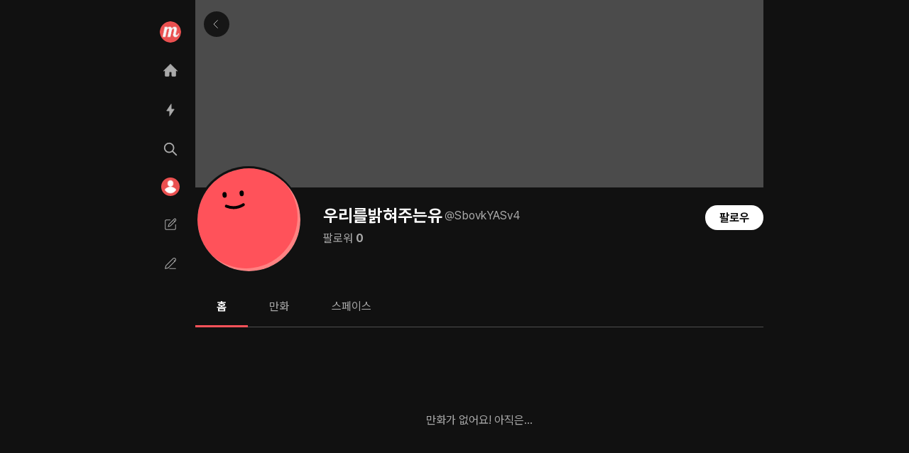

--- FILE ---
content_type: text/html; charset=utf-8
request_url: https://mana.so/@SbovkYASv4
body_size: 22699
content:
<!DOCTYPE html><html lang="ko"><head><meta charSet="utf-8"/><title>우리를밝혀주는유 | Mana</title><meta name="title" content="우리를밝혀주는유 | Mana"/><meta name="description" content="우리를밝혀주는유님의 프로필입니다. Mana에서 재미있는 만화를 모두와 공유해 보세요. 만화 감상부터 업로드, 수익화까지. 모두 쉽고 부담없이 즐길 수 있습니다."/><meta name="keyword" content="우리를밝혀주는유,마나,mana,만와,manwha,만화"/><link rel="canonical" href="https://mana.so/SbovkYASv4"/><link rel="manifest" href="/manifest.json"/><link rel="shortcut icon" href="/favicon.ico"/><meta property="og:url" content="https://mana.so/@SbovkYASv4"/><meta property="og:title" content="우리를밝혀주는유 | Mana"/><meta property="og:description" content="우리를밝혀주는유님의 프로필입니다. Mana에서 재미있는 만화를 모두와 공유해 보세요. 만화 감상부터 업로드, 수익화까지. 모두 쉽고 부담없이 즐길 수 있습니다."/><meta property="og:image" content="https://cdn-mana-so.966.ninja/public/static/sns-share.png"/><meta property="og:image:width" content="1200"/><meta property="og:image:height" content="600"/><meta property="og:image:alt" content="우리를밝혀주는유 | Mana"/><meta property="og:type" content="website"/><meta property="og:locale" content="ko_KR"/><meta property="twitter:card" content="summary_large_image"/><meta property="twitter:url" content="https://mana.so/@SbovkYASv4"/><meta property="twitter:title" content="우리를밝혀주는유 | Mana"/><meta property="twitter:description" content="우리를밝혀주는유님의 프로필입니다. Mana에서 재미있는 만화를 모두와 공유해 보세요. 만화 감상부터 업로드, 수익화까지. 모두 쉽고 부담없이 즐길 수 있습니다."/><meta property="twitter:image" content="https://cdn-mana-so.966.ninja/public/static/sns-share.png"/><meta name="p:domain_verify" content="24b4e2c24569e286c8c5f56b6b013b2b"/><meta name="naver-site-verification" content="7a1ec45aa075463f0736c1c0404ccea2eaf2bcc9"/><meta property="fb:app_id" content="246987803234081"/><link rel="apple-touch-icon" href="/apple-touch-icon.png"/><meta name="mobile-web-app-capable" content="yes"/><meta name="apple-mobile-web-app-capable" content="yes"/><meta name="application-name" content="mana"/><meta name="apple-mobile-web-app-title" content="mana"/><meta name="apple-mobile-web-app-status-bar-style" content="black-translucent"/><meta name="msapplication-starturl" content="/"/><meta name="viewport" content="user-scalable=no, width=device-width, initial-scale=1, maximum-scale=1"/><script>window.navigator.userAgent.match(/(MSIE|Trident)/)&&(window.location.href=window.location.origin+"/ie.html");</script><meta name="next-head-count" content="34"/><script async="" data-ad-client="ca-pub-3902556202348293" src="https://pagead2.googlesyndication.com/pagead/js/adsbygoogle.js"></script><script async="" src="https://www.googletagmanager.com/gtag/js?id=G-QZRXX77RF3"></script><script type="text/javascript">
              window.dataLayer = window.dataLayer || [];
              function gtag(){dataLayer.push(arguments);}
              gtag('js', new Date());

              gtag('config', 'G-QZRXX77RF3');
              </script><script async="" src="https://www.googleoptimize.com/optimize.js?id=OPT-MSJDB3T"></script><script type="text/javascript">(function(c,l,a,r,i,t,y){
                c[a]=c[a]||function(){(c[a].q=c[a].q||[]).push(arguments)};
                t=l.createElement(r);t.async=1;t.src="https://www.clarity.ms/tag/"+i;
                y=l.getElementsByTagName(r)[0];y.parentNode.insertBefore(t,y);
            })(window, document, "clarity", "script", "aipli2i3i5");</script><link rel="stylesheet" href="/pretendardvariable-dynamic-subset.css"/><link rel="preload" href="/_next/static/css/bbc7e6db28406f07.css" as="style"/><link rel="stylesheet" href="/_next/static/css/bbc7e6db28406f07.css" data-n-g=""/><noscript data-n-css=""></noscript><script defer="" nomodule="" src="/_next/static/chunks/polyfills-c67a75d1b6f99dc8.js"></script><script src="/_next/static/chunks/webpack-919a1351c441e602.js" defer=""></script><script src="/_next/static/chunks/framework-ce84985cd166733a.js" defer=""></script><script src="/_next/static/chunks/main-ffa9b298240db7b2.js" defer=""></script><script src="/_next/static/chunks/pages/_app-2cb5bbd528608d43.js" defer=""></script><script src="/_next/static/chunks/8764-c4f3c8c077e506f1.js" defer=""></script><script src="/_next/static/chunks/5121-424a5c4be780ff74.js" defer=""></script><script src="/_next/static/chunks/1472-f3ad40cc23392890.js" defer=""></script><script src="/_next/static/chunks/7645-610e9fc2ab4487cf.js" defer=""></script><script src="/_next/static/chunks/4363-3362934dff06953b.js" defer=""></script><script src="/_next/static/chunks/4460-384ce3987e7625d6.js" defer=""></script><script src="/_next/static/chunks/3724-eb2360962a108c82.js" defer=""></script><script src="/_next/static/chunks/5074-5d2708c3aa8d4b2f.js" defer=""></script><script src="/_next/static/chunks/1566-0db9b9ae089286b4.js" defer=""></script><script src="/_next/static/chunks/9567-340939097acd6d6e.js" defer=""></script><script src="/_next/static/chunks/2041-32f97486cafb5d83.js" defer=""></script><script src="/_next/static/chunks/6506-8fbe3e21831fb85e.js" defer=""></script><script src="/_next/static/chunks/9116-5ca06e27610b2b97.js" defer=""></script><script src="/_next/static/chunks/pages/%5B...slug%5D-b145e91560073f33.js" defer=""></script><script src="/_next/static/uKbNYJ0uj2nHaji_E2Wcv/_buildManifest.js" defer=""></script><script src="/_next/static/uKbNYJ0uj2nHaji_E2Wcv/_ssgManifest.js" defer=""></script><style data-styled="" data-styled-version="5.3.6">.jhjFGT{width:100%;display:-webkit-box;display:-webkit-flex;display:-ms-flexbox;display:flex;-webkit-flex-direction:column;-ms-flex-direction:column;flex-direction:column;margin-top:30px;padding-left:20px;padding-bottom:10px;padding-right:30px;}/*!sc*/
@media (max-width:1300px){.jhjFGT{display:none;}}/*!sc*/
data-styled.g8[id="sc-7fb3e125-0"]{content:"jhjFGT,"}/*!sc*/
.fiwBqC{width:100%;display:-webkit-box;display:-webkit-flex;display:-ms-flexbox;display:flex;font-size:0.8rem;color:#a3a3a3;margin-bottom:3px;}/*!sc*/
.fiwBqC a + a{margin-left:5px;}/*!sc*/
data-styled.g9[id="sc-7fb3e125-1"]{content:"fiwBqC,"}/*!sc*/
.dhzxGr{margin-top:5px;width:100%;display:-webkit-box;display:-webkit-flex;display:-ms-flexbox;display:flex;-webkit-flex-direction:column;-ms-flex-direction:column;flex-direction:column;font-size:0.7rem;color:var(--gray-color);margin-bottom:3px;}/*!sc*/
.dhzxGr span{line-height:1rem;}/*!sc*/
data-styled.g10[id="sc-7fb3e125-2"]{content:"dhzxGr,"}/*!sc*/
.gBuAnL{width:100%;height:50px;display:-webkit-box;display:-webkit-flex;display:-ms-flexbox;display:flex;-webkit-align-items:center;-webkit-box-align:center;-ms-flex-align:center;align-items:center;}/*!sc*/
data-styled.g11[id="sc-d67e6a54-0"]{content:"gBuAnL,"}/*!sc*/
.hdrHLL{width:-webkit-fit-content;width:-moz-fit-content;width:fit-content;height:100%;border-radius:50px;padding:10px;padding-right:15px;display:-webkit-box;display:-webkit-flex;display:-ms-flexbox;display:flex;-webkit-align-items:center;-webkit-box-align:center;-ms-flex-align:center;align-items:center;color:var(--text-secondary-color);-webkit-transition:all 0.2s;transition:all 0.2s;}/*!sc*/
.hdrHLL svg #stroke{-webkit-transition:all 0.2s;transition:all 0.2s;}/*!sc*/
@media (max-width:1300px){.hdrHLL{padding:10px;}}/*!sc*/
.sc-d67e6a54-0:hover .sc-d67e6a54-1{color:var(--primary-color);background-color:var(--hover-color);}/*!sc*/
.sc-d67e6a54-0:hover .sc-d67e6a54-1 svg #stroke{stroke:var(--primary-color);}/*!sc*/
data-styled.g12[id="sc-d67e6a54-1"]{content:"hdrHLL,"}/*!sc*/
.fvxOss{font-size:1.1rem;margin-left:10px;font-weight:bold;}/*!sc*/
@media (max-width:1300px){.fvxOss{display:none;}}/*!sc*/
data-styled.g13[id="sc-d67e6a54-2"]{content:"fvxOss,"}/*!sc*/
.iscCuv{width:40px;height:40px;}/*!sc*/
@media (max-width:1300px){.iscCuv{width:26px;height:26px;}}/*!sc*/
data-styled.g14[id="sc-c64d4648-0"]{content:"iscCuv,"}/*!sc*/
.fcWihG{width:100%;height:auto;box-shadow:rgba(0,0,0,0.5) 0px 0px 1px;border-radius:50%;object-fit:cover;}/*!sc*/
data-styled.g15[id="sc-c64d4648-1"]{content:"fcWihG,"}/*!sc*/
.bUarbv{width:145px;min-width:145px;height:145px;border-radius:50%;background-color:var(--light-gray-color);overflow:hidden;}/*!sc*/
@media (max-width:1200px){.bUarbv{width:115px;min-width:115px;height:115px;}.bUarbv svg{width:115px;min-width:115px;height:115px;}}/*!sc*/
.hfEPjL{width:22px;min-width:22px;height:22px;border-radius:50%;background-color:var(--light-gray-color);overflow:hidden;}/*!sc*/
@media (max-width:1200px){}/*!sc*/
data-styled.g18[id="sc-7bca693e-0"]{content:"bUarbv,hfEPjL,"}/*!sc*/
.cVrzNm{box-shadow:rgba(0,0,0,0.5) 0px 0px 1px;vertical-align:middle;width:22px;height:22px;border-radius:50%;background-color:white;object-fit:cover;}/*!sc*/
@media (max-width:1200px){}/*!sc*/
data-styled.g19[id="sc-7bca693e-1"]{content:"cVrzNm,"}/*!sc*/
.knujaz{max-width:260px;width:100%;max-height:100vh;overflow-y:auto;position:-webkit-sticky;position:sticky;top:0;z-index:999;display:-webkit-box;display:-webkit-flex;display:-ms-flexbox;display:flex;-webkit-flex-direction:column;-ms-flex-direction:column;flex-direction:column;margin:0 10px;}/*!sc*/
.knujaz::-webkit-scrollbar{display:none;}/*!sc*/
@media (max-width:1300px){.knujaz{max-width:50px;min-width:50px;}}/*!sc*/
@media (max-width:450px){.knujaz{display:none;}}/*!sc*/
data-styled.g62[id="sc-906ac451-0"]{content:"knujaz,"}/*!sc*/
.WJQa-d{display:-webkit-box;display:-webkit-flex;display:-ms-flexbox;display:flex;-webkit-flex-direction:column;-ms-flex-direction:column;flex-direction:column;-webkit-box-pack:justify;-webkit-justify-content:space-between;-ms-flex-pack:justify;justify-content:space-between;width:100%;height:100%;margin-top:20px;}/*!sc*/
.WJQa-d .layout{display:-webkit-box;display:-webkit-flex;display:-ms-flexbox;display:flex;-webkit-flex-direction:column;-ms-flex-direction:column;flex-direction:column;}/*!sc*/
data-styled.g63[id="sc-906ac451-1"]{content:"WJQa-d,"}/*!sc*/
.fcogbq{margin-top:5px;cursor:pointer;}/*!sc*/
data-styled.g64[id="sc-906ac451-2"]{content:"fcogbq,"}/*!sc*/
.jmPMws{width:100%;height:50px;display:-webkit-box;display:-webkit-flex;display:-ms-flexbox;display:flex;-webkit-align-items:center;-webkit-box-align:center;-ms-flex-align:center;align-items:center;-webkit-box-pack:start;-webkit-justify-content:flex-start;-ms-flex-pack:start;justify-content:flex-start;}/*!sc*/
data-styled.g65[id="sc-906ac451-3"]{content:"jmPMws,"}/*!sc*/
.bAnNQT{display:-webkit-box;display:-webkit-flex;display:-ms-flexbox;display:flex;-webkit-align-items:center;-webkit-box-align:center;-ms-flex-align:center;align-items:center;-webkit-box-pack:center;-webkit-justify-content:center;-ms-flex-pack:center;justify-content:center;}/*!sc*/
.bAnNQT svg{width:78px;color:var(--text-primary-color);}/*!sc*/
@media (max-width:1300px){.bAnNQT{display:none;}}/*!sc*/
data-styled.g66[id="sc-906ac451-4"]{content:"bAnNQT,"}/*!sc*/
.esIJhM{display:-webkit-box;display:-webkit-flex;display:-ms-flexbox;display:flex;-webkit-align-items:center;-webkit-box-align:center;-ms-flex-align:center;align-items:center;border-radius:50px;padding:10px;-webkit-transition:background-color 0.2s;transition:background-color 0.2s;}/*!sc*/
.sc-906ac451-3:hover .sc-906ac451-5{background-color:var(--hover-color);}/*!sc*/
@media (max-width:1300px){.esIJhM img{border-radius:50%;}}/*!sc*/
data-styled.g67[id="sc-906ac451-5"]{content:"esIJhM,"}/*!sc*/
.fSbIsF{width:100%;height:70px;margin-top:5px;display:-webkit-box;display:-webkit-flex;display:-ms-flexbox;display:flex;-webkit-align-items:center;-webkit-box-align:center;-ms-flex-align:center;align-items:center;padding:10px;border-radius:50px;cursor:pointer;}/*!sc*/
.fSbIsF:hover{background:var(--hover-color);}/*!sc*/
@media (max-width:1300px){.fSbIsF{height:initial;-webkit-box-pack:center;-webkit-justify-content:center;-ms-flex-pack:center;justify-content:center;}}/*!sc*/
data-styled.g68[id="sc-906ac451-6"]{content:"fSbIsF,"}/*!sc*/
.bZmEpy{display:-webkit-box;display:-webkit-flex;display:-ms-flexbox;display:flex;-webkit-flex-direction:column;-ms-flex-direction:column;flex-direction:column;margin-left:10px;}/*!sc*/
@media (max-width:1300px){.bZmEpy{display:none;}}/*!sc*/
data-styled.g69[id="sc-906ac451-7"]{content:"bZmEpy,"}/*!sc*/
.kSkkWu{color:var(--text-primary-color);font-weight:bold;}/*!sc*/
data-styled.g70[id="sc-906ac451-8"]{content:"kSkkWu,"}/*!sc*/
.bJDtEi{margin-top:3px;font-size:0.8rem;color:var(--gray-color);}/*!sc*/
data-styled.g71[id="sc-906ac451-9"]{content:"bJDtEi,"}/*!sc*/
.lbPSeI{width:30px;display:-webkit-box;display:-webkit-flex;display:-ms-flexbox;display:flex;-webkit-align-items:center;-webkit-box-align:center;-ms-flex-align:center;align-items:center;-webkit-box-pack:center;-webkit-justify-content:center;-ms-flex-pack:center;justify-content:center;}/*!sc*/
.lbPSeI svg{width:22px;height:22px;}/*!sc*/
data-styled.g72[id="sc-906ac451-10"]{content:"lbPSeI,"}/*!sc*/
.lnauLP{display:none;width:100%;z-index:1000;background:var(--background-color);}/*!sc*/
@media (max-width:450px){.lnauLP{display:-webkit-box;display:-webkit-flex;display:-ms-flexbox;display:flex;-webkit-flex-direction:column;-ms-flex-direction:column;flex-direction:column;}}/*!sc*/
data-styled.g78[id="sc-7a912493-0"]{content:"lnauLP,"}/*!sc*/
.grKdQG{position:fixed;display:-webkit-box;display:-webkit-flex;display:-ms-flexbox;display:flex;-webkit-box-pack:center;-webkit-justify-content:center;-ms-flex-pack:center;justify-content:center;-webkit-align-items:center;-webkit-box-align:center;-ms-flex-align:center;align-items:center;width:44px;height:44px;bottom:58px;right:0;margin:20px 16px;border-radius:100px;background-color:var(--primary-color);box-shadow:0px 2px 4px rgba(0,0,0,0.2);}/*!sc*/
.grKdQG svg{width:32px;height:32px;color:var(--text-primary-color);}/*!sc*/
data-styled.g79[id="sc-7a912493-1"]{content:"grKdQG,"}/*!sc*/
.kbtver{height:58px;display:-webkit-box;display:-webkit-flex;display:-ms-flexbox;display:flex;-webkit-align-items:center;-webkit-box-align:center;-ms-flex-align:center;align-items:center;-webkit-box-pack:center;-webkit-justify-content:center;-ms-flex-pack:center;justify-content:center;width:100%;padding:0 12px;-webkit-transition:all 0.35s;transition:all 0.35s;}/*!sc*/
data-styled.g80[id="sc-7a912493-2"]{content:"kbtver,"}/*!sc*/
.hcDnFX{height:calc((constant(safe-area-inset-bottom) * 0.5));height:calc((env(safe-area-inset-bottom) * 0.5));}/*!sc*/
data-styled.g81[id="sc-7a912493-3"]{content:"hcDnFX,"}/*!sc*/
.gZYskW{width:100%;height:100%;display:-webkit-box;display:-webkit-flex;display:-ms-flexbox;display:flex;-webkit-flex-direction:column;-ms-flex-direction:column;flex-direction:column;-webkit-box-pack:center;-webkit-justify-content:center;-ms-flex-pack:center;justify-content:center;-webkit-align-items:center;-webkit-box-align:center;-ms-flex-align:center;align-items:center;color:var(--gray-color);}/*!sc*/
.gZYskW h2{margin-top:3px;font-size:0.7rem;text-align:center;}/*!sc*/
data-styled.g82[id="sc-7a912493-4"]{content:"gZYskW,"}/*!sc*/
.CjwAR{width:100%;height:26px;display:-webkit-box;display:-webkit-flex;display:-ms-flexbox;display:flex;-webkit-align-items:center;-webkit-box-align:center;-ms-flex-align:center;align-items:center;-webkit-box-pack:center;-webkit-justify-content:center;-ms-flex-pack:center;justify-content:center;}/*!sc*/
.CjwAR svg{width:22px;height:22px;}/*!sc*/
data-styled.g83[id="sc-7a912493-5"]{content:"CjwAR,"}/*!sc*/
.gvlVBJ{width:100%;height:100%;display:-webkit-box;display:-webkit-flex;display:-ms-flexbox;display:flex;-webkit-flex-direction:column;-ms-flex-direction:column;flex-direction:column;-webkit-box-pack:center;-webkit-justify-content:center;-ms-flex-pack:center;justify-content:center;-webkit-align-items:center;-webkit-box-align:center;-ms-flex-align:center;align-items:center;cursor:pointer;color:var(--gray-color);}/*!sc*/
.gvlVBJ h2{margin-top:3px;font-size:0.7rem;text-align:center;}/*!sc*/
data-styled.g84[id="sc-7a912493-6"]{content:"gvlVBJ,"}/*!sc*/
.cHvQJB{position:absolute;width:1px;height:1px;font-size:1px;overflow:hidden;}/*!sc*/
data-styled.g86[id="sc-b612cbf0-0"]{content:"cHvQJB,"}/*!sc*/
.ghhXhw .Toastify__toast-container{z-index:10000;}/*!sc*/
data-styled.g87[id="sc-7e5aa50f-0"]{content:"ghhXhw,"}/*!sc*/
html,body,div,span,applet,object,iframe,h1,h2,h3,h4,h5,h6,p,blockquote,pre,a,abbr,acronym,address,big,cite,code,del,dfn,em,img,ins,kbd,q,s,samp,small,strike,strong,sub,sup,tt,var,b,u,i,center,dl,dt,dd,menu,ol,ul,li,fieldset,form,label,legend,table,caption,tbody,tfoot,thead,tr,th,td,article,aside,canvas,details,embed,figure,figcaption,footer,header,hgroup,main,menu,nav,output,ruby,section,summary,time,mark,audio,video{margin:0;padding:0;border:0;font-size:100%;font:inherit;vertical-align:baseline;}/*!sc*/
article,aside,details,figcaption,figure,footer,header,hgroup,main,menu,nav,section{display:block;}/*!sc*/
*[hidden]{display:none;}/*!sc*/
body{line-height:1;}/*!sc*/
menu,ol,ul{list-style:none;}/*!sc*/
blockquote,q{quotes:none;}/*!sc*/
blockquote:before,blockquote:after,q:before,q:after{content:"";content:none;}/*!sc*/
table{border-collapse:collapse;border-spacing:0;}/*!sc*/
:root{--primary-color:#ff525a;--mild-primary-color:#ff7171;--black-color:#212529;--white-color:#ffffff;--background-color:#111111;--deep-background-color:#000000;--text-primary-color:#ffffff;--text-secondary-color:#aaaaaa;--disabled-color:#494949;--border-color:#4e4e4e;--light-border-color:rgba(255,255,255,0.05);--hover-color:rgba(250,250,250,0.06);--bar-color:rgba(17,17,17,0.9);--skel-color:#424242;--layer-01-color:#212121;--layer-02-color:#323232;--heavy-gray-color:#e5e5e5;--gray-color:#8b8b8b;--light-gray-color:#4b4b4b;}/*!sc*/
html{background-color:var(--background-color);}/*!sc*/
::selection{background-color:var(--primary-color);color:var(--white-color);}/*!sc*/
body{-webkit-text-decoration:none;text-decoration:none;overflow-y:scroll;}/*!sc*/
html *{margin:0;padding:0;box-sizing:border-box;font-family:"Pretendard Variable","Apple SD Gothic Neo",Roboto,Arial, sans-serif;word-break:break-word;word-wrap:break-word;line-height:normal;-webkit-scroll-snap-stop:always;-moz-scroll-snap-stop:always;-ms-scroll-snap-stop:always;scroll-snap-stop:always;-webkit-font-smoothing:antialiased;-moz-osx-font-smoothing:antialiased;}/*!sc*/
input{border:0;}/*!sc*/
button{border:none;background:none;padding:0;}/*!sc*/
button:focus{outline:none;}/*!sc*/
img{display:block;object-fit:cover;-webkit-user-select:none;-moz-user-select:none;-ms-user-select:none;user-select:none;}/*!sc*/
a{-webkit-text-decoration:none;text-decoration:none;color:inherit;}/*!sc*/
ul{list-style:none;}/*!sc*/
.dot{margin:0 2px;}/*!sc*/
data-styled.g88[id="sc-global-cXYDnn1"]{content:"sc-global-cXYDnn1,"}/*!sc*/
.bEGLss{width:100%;display:-webkit-box;display:-webkit-flex;display:-ms-flexbox;display:flex;-webkit-box-pack:center;-webkit-justify-content:center;-ms-flex-pack:center;justify-content:center;padding:0 50px;}/*!sc*/
@media (max-width:1300px){.bEGLss{padding:0;}}/*!sc*/
data-styled.g90[id="sc-9949d68c-0"]{content:"bEGLss,"}/*!sc*/
.bbuzpN{width:100%;max-width:800px;min-height:100vh;}/*!sc*/
@media (max-width:450px){.bbuzpN{padding-top:0;padding-bottom:50px;}}/*!sc*/
data-styled.g91[id="sc-9949d68c-1"]{content:"bbuzpN,"}/*!sc*/
.bytFpx{position:fixed;left:0;bottom:0;width:100%;z-index:10;}/*!sc*/
data-styled.g92[id="sc-9949d68c-2"]{content:"bytFpx,"}/*!sc*/
.ckAZYM{width:100%;max-width:800px;display:-webkit-box;display:-webkit-flex;display:-ms-flexbox;display:flex;position:fixed;top:0;left:calc(50vw - 260px - ((50vw - 50%)));-webkit-box-pack:center;-webkit-justify-content:center;-ms-flex-pack:center;justify-content:center;z-index:98;-webkit-transition:all 0.35s;transition:all 0.35s;}/*!sc*/
@media (max-width:1300px){.ckAZYM{left:calc(50vw - 365px - ((50vw - 50%)));}}/*!sc*/
@media (max-width:880px){.ckAZYM{width:calc(100% - 70px);left:70px;}}/*!sc*/
@media (max-width:580px){}/*!sc*/
@media (max-width:450px){.ckAZYM{width:100%;left:0;right:0;}}/*!sc*/
data-styled.g93[id="sc-81d80b04-0"]{content:"ckAZYM,"}/*!sc*/
.gOhXFX{position:relative;width:100%;display:-webkit-box;display:-webkit-flex;display:-ms-flexbox;display:flex;-webkit-flex-direction:column;-ms-flex-direction:column;flex-direction:column;overflow:hidden;z-index:99;color:var(--text-primary-color);}/*!sc*/
data-styled.g94[id="sc-81d80b04-1"]{content:"gOhXFX,"}/*!sc*/
.duvdVx{width:100%;height:68px;min-height:68px;-webkit-flex:1;-ms-flex:1;flex:1;display:-webkit-box;display:-webkit-flex;display:-ms-flexbox;display:flex;-webkit-box-pack:justify;-webkit-justify-content:space-between;-ms-flex-pack:justify;justify-content:space-between;-webkit-align-items:center;-webkit-box-align:center;-ms-flex-align:center;align-items:center;padding:0 12px;}/*!sc*/
@media (max-width:1023.98px){.duvdVx{padding:0 12px;}}/*!sc*/
@media (max-width:450px){.duvdVx{height:54px;min-height:54px;}}/*!sc*/
data-styled.g95[id="sc-81d80b04-2"]{content:"duvdVx,"}/*!sc*/
.euAjUJ{position:relative;width:36px;height:36px;border-radius:50%;margin-right:3px;cursor:pointer;}/*!sc*/
data-styled.g96[id="sc-81d80b04-3"]{content:"euAjUJ,"}/*!sc*/
.gBcsGt{position:absolute;top:50%;left:50%;-webkit-transform:translate(-50%,-50%);-ms-transform:translate(-50%,-50%);transform:translate(-50%,-50%);background:var(--bar-color);width:100%;height:100%;border-radius:100px;}/*!sc*/
data-styled.g97[id="sc-81d80b04-4"]{content:"gBcsGt,"}/*!sc*/
.bqqRCB{display:-webkit-box;display:-webkit-flex;display:-ms-flexbox;display:flex;-webkit-align-items:center;-webkit-box-align:center;-ms-flex-align:center;align-items:center;-webkit-box-pack:center;-webkit-justify-content:center;-ms-flex-pack:center;justify-content:center;width:100%;height:100%;border-radius:100px;position:absolute;top:50%;left:50%;-webkit-transform:translate(-50%,-50%);-ms-transform:translate(-50%,-50%);transform:translate(-50%,-50%);color:var(--text-primary-color);}/*!sc*/
.bqqRCB svg{width:28px;height:28px;}/*!sc*/
data-styled.g98[id="sc-81d80b04-5"]{content:"bqqRCB,"}/*!sc*/
.dBYbtj{position:absolute;top:0;left:0;right:0;bottom:0;display:-webkit-box;display:-webkit-flex;display:-ms-flexbox;display:flex;-webkit-box-pack:center;-webkit-justify-content:center;-ms-flex-pack:center;justify-content:center;-webkit-align-items:center;-webkit-box-align:center;-ms-flex-align:center;align-items:center;z-index:10;padding:0 50px;-webkit-transition:all 0.3s;transition:all 0.3s;}/*!sc*/
data-styled.g99[id="sc-81d80b04-6"]{content:"dBYbtj,"}/*!sc*/
.dqyvjC{font-weight:bold;font-size:1rem;text-align:center;overflow:hidden;text-overflow:ellipsis;display:-webkit-box;-webkit-box-orient:vertical;-webkit-line-clamp:1;}/*!sc*/
data-styled.g100[id="sc-81d80b04-7"]{content:"dqyvjC,"}/*!sc*/
.LDUrU{display:-webkit-box;display:-webkit-flex;display:-ms-flexbox;display:flex;-webkit-align-items:center;-webkit-box-align:center;-ms-flex-align:center;align-items:center;-webkit-box-pack:start;-webkit-justify-content:flex-start;-ms-flex-pack:start;justify-content:flex-start;z-index:20;-webkit-flex:1;-ms-flex:1;flex:1;}/*!sc*/
data-styled.g101[id="sc-81d80b04-8"]{content:"LDUrU,"}/*!sc*/
.goCQyS{display:-webkit-box;display:-webkit-flex;display:-ms-flexbox;display:flex;-webkit-align-items:center;-webkit-box-align:center;-ms-flex-align:center;align-items:center;-webkit-box-pack:end;-webkit-justify-content:flex-end;-ms-flex-pack:end;justify-content:flex-end;z-index:20;-webkit-flex:1;-ms-flex:1;flex:1;}/*!sc*/
data-styled.g102[id="sc-81d80b04-9"]{content:"goCQyS,"}/*!sc*/
.fmcQnH{width:100%;height:100%;position:absolute;top:0;left:0;z-index:97;background:var(--bar-color);box-shadow:0px 0px 1px rgba(0,0,0,0.3);-webkit-backdrop-filter:saturate(2) blur(10px);backdrop-filter:saturate(2) blur(10px);-webkit-transform:scale(1);-ms-transform:scale(1);transform:scale(1);}/*!sc*/
data-styled.g103[id="sc-81d80b04-10"]{content:"fmcQnH,"}/*!sc*/
.jJrzCx{display:-webkit-box;display:-webkit-flex;display:-ms-flexbox;display:flex;-webkit-align-items:center;-webkit-box-align:center;-ms-flex-align:center;align-items:center;font-weight:bold;cursor:pointer;white-space:nowrap;border-radius:100px;font-size:16px;padding:8px 20px;background-color:var(--text-primary-color);color:var(--background-color);}/*!sc*/
.jJrzCx:hover{opacity:0.8;}/*!sc*/
data-styled.g185[id="sc-fbc5a8c-0"]{content:"jJrzCx,"}/*!sc*/
.nHuZx{display:-webkit-box;display:-webkit-flex;display:-ms-flexbox;display:flex;-webkit-flex-direction:column;-ms-flex-direction:column;flex-direction:column;margin-bottom:40px;padding:0 8px;width:20%;margin-bottom:35px;}/*!sc*/
@media (max-width:1439.98px){.nHuZx{width:25%;margin-bottom:25px;}}/*!sc*/
@media (max-width:1023.98px){.nHuZx{width:33%;}}/*!sc*/
@media (max-width:767.98px){.nHuZx{width:33%;}}/*!sc*/
@media (max-width:450px){.nHuZx{width:50%;}}/*!sc*/
@media (max-width:767.98px){.nHuZx{-webkit-flex-direction:column;-ms-flex-direction:column;flex-direction:column;-webkit-align-items:center;-webkit-box-align:center;-ms-flex-align:center;align-items:center;}}/*!sc*/
data-styled.g496[id="sc-bc479983-0"]{content:"nHuZx,"}/*!sc*/
.cRWUhb{width:100%;position:relative;overflow:hidden;background-color:var(--skel-color);box-sizing:inherit;padding-top:144.2%;}/*!sc*/
data-styled.g497[id="sc-bc479983-1"]{content:"cRWUhb,"}/*!sc*/
.ekmgTy{width:100%;display:-webkit-box;display:-webkit-flex;display:-ms-flexbox;display:flex;margin-top:12px;}/*!sc*/
.ekmgTy .titleBox{width:60%;height:1rem;background-color:var(--skel-color);}/*!sc*/
@media (max-width:767.98px){.ekmgTy{margin-top:8px;}}/*!sc*/
data-styled.g498[id="sc-bc479983-2"]{content:"ekmgTy,"}/*!sc*/
.ixpcnd{width:100%;display:-webkit-box;display:-webkit-flex;display:-ms-flexbox;display:flex;-webkit-flex-wrap:wrap;-ms-flex-wrap:wrap;flex-wrap:wrap;margin-bottom:20px;}/*!sc*/
@media (max-width:450px){.ixpcnd{padding:0 8px;}}/*!sc*/
data-styled.g503[id="sc-483c3ad0-0"]{content:"ixpcnd,"}/*!sc*/
.gdAhtR{width:25%;padding:0 0.9%;margin-bottom:50px;position:relative;}/*!sc*/
@media (max-width:1439.98px){.gdAhtR{width:25%;margin-bottom:25px;}}/*!sc*/
@media (max-width:1023.98px){.gdAhtR{width:25%;}}/*!sc*/
@media (max-width:767.98px){.gdAhtR{width:33%;}}/*!sc*/
@media (max-width:450px){.gdAhtR{width:33%;}}/*!sc*/
data-styled.g504[id="sc-951d5896-0"]{content:"gdAhtR,"}/*!sc*/
.SmuEp{width:100%;position:relative;overflow:hidden;padding-top:100%;display:inline-block;vertical-align:middle;}/*!sc*/
data-styled.g505[id="sc-951d5896-1"]{content:"SmuEp,"}/*!sc*/
.cLSUGc{width:100%;height:100%;position:absolute;top:0;left:0;right:0;bottom:0;display:block;border-radius:5px;background-color:var(--skel-color);}/*!sc*/
data-styled.g506[id="sc-951d5896-2"]{content:"cLSUGc,"}/*!sc*/
.eZpppa{width:100%;margin-top:10px;}/*!sc*/
.eZpppa .titleBox{width:70%;height:1rem;background-color:var(--skel-color);}/*!sc*/
.eZpppa .manaBox{width:50%;height:0.9rem;margin-top:4px;background-color:var(--skel-color);}/*!sc*/
data-styled.g507[id="sc-951d5896-3"]{content:"eZpppa,"}/*!sc*/
.kMVmWr{width:100%;display:-webkit-box;display:-webkit-flex;display:-ms-flexbox;display:flex;-webkit-flex-wrap:wrap;-ms-flex-wrap:wrap;flex-wrap:wrap;}/*!sc*/
@media (max-width:450px){.kMVmWr{padding:0 12px;}}/*!sc*/
data-styled.g508[id="sc-56953c7d-0"]{content:"kMVmWr,"}/*!sc*/
.fBClwo{width:100%;padding-top:20px;display:-webkit-box;display:-webkit-flex;display:-ms-flexbox;display:flex;-webkit-flex-direction:column;-ms-flex-direction:column;flex-direction:column;}/*!sc*/
@media (max-width:450px){.fBClwo{padding-top:8px;}}/*!sc*/
data-styled.g509[id="sc-2568b0e5-0"]{content:"fBClwo,"}/*!sc*/
.fSVRWN{font-size:1.2rem;padding-left:8px;margin-bottom:16px;color:var(--text-primary-color);}/*!sc*/
@media (max-width:450px){.fSVRWN{font-size:1.1rem;padding-left:16px;}}/*!sc*/
data-styled.g520[id="sc-a92f15dd-0"]{content:"fSVRWN,"}/*!sc*/
.bxlYaO{min-width:150px;min-height:150px;border-radius:50%;position:relative;background:var(--background-color);display:-webkit-box;display:-webkit-flex;display:-ms-flexbox;display:flex;-webkit-align-items:center;-webkit-box-align:center;-ms-flex-align:center;align-items:center;-webkit-box-pack:center;-webkit-justify-content:center;-ms-flex-pack:center;justify-content:center;}/*!sc*/
@media (max-width:1200px){.bxlYaO{min-width:120px;min-height:120px;}}/*!sc*/
data-styled.g525[id="sc-f614736-0"]{content:"bxlYaO,"}/*!sc*/
.jormfw{position:absolute;min-width:145px;min-height:145px;border-radius:50%;background:#000;opacity:0;display:-webkit-box;display:-webkit-flex;display:-ms-flexbox;display:flex;-webkit-box-pack:center;-webkit-justify-content:center;-ms-flex-pack:center;justify-content:center;-webkit-align-items:center;-webkit-box-align:center;-ms-flex-align:center;align-items:center;display:none;}/*!sc*/
@media (max-width:1200px){.jormfw{min-width:115px;min-height:115px;}}/*!sc*/
data-styled.g526[id="sc-f614736-1"]{content:"jormfw,"}/*!sc*/
.nKLAm{color:#fff;font-weight:bold;}/*!sc*/
.nKLAm svg{width:26px;height:26px;}/*!sc*/
data-styled.g527[id="sc-f614736-2"]{content:"nKLAm,"}/*!sc*/
.eaIGJJ{width:100%;position:relative;}/*!sc*/
data-styled.g530[id="sc-a2892384-0"]{content:"eaIGJJ,"}/*!sc*/
.hGgEMz{width:100%;position:relative;overflow:hidden;display:-webkit-box;display:-webkit-flex;display:-ms-flexbox;display:flex;-webkit-box-pack:center;-webkit-justify-content:center;-ms-flex-pack:center;justify-content:center;padding-top:33%;background:rgba(0,0,0,0.2);}/*!sc*/
@media (max-width:1200px){.hGgEMz{padding-top:50%;}}/*!sc*/
data-styled.g531[id="sc-a2892384-1"]{content:"hGgEMz,"}/*!sc*/
.enDEpo{z-index:96;position:absolute;bottom:16px;right:16px;padding:10px;display:-webkit-box;display:-webkit-flex;display:-ms-flexbox;display:flex;-webkit-align-items:center;-webkit-box-align:center;-ms-flex-align:center;align-items:center;-webkit-box-pack:center;-webkit-justify-content:center;-ms-flex-pack:center;justify-content:center;color:white;border-radius:50%;background:rgba(0,0,0,0.5);}/*!sc*/
data-styled.g532[id="sc-a2892384-2"]{content:"enDEpo,"}/*!sc*/
.gBHRBw{position:absolute;top:0;left:0;width:100%;height:100%;background:var(--light-gray-color);display:-webkit-box;display:-webkit-flex;display:-ms-flexbox;display:flex;-webkit-box-pack:center;-webkit-justify-content:center;-ms-flex-pack:center;justify-content:center;-webkit-align-items:center;-webkit-box-align:center;-ms-flex-align:center;align-items:center;color:var(--gray-color);}/*!sc*/
data-styled.g534[id="sc-a2892384-4"]{content:"gBHRBw,"}/*!sc*/
.dgznB{position:absolute;top:0;left:0;width:100%;height:100%;cursor:pointer;display:none;}/*!sc*/
data-styled.g535[id="sc-a2892384-5"]{content:"dgznB,"}/*!sc*/
.kcmvnx{position:absolute;width:100%;height:100%;cursor:pointer;z-index:11;-webkit-transition:all 0.2s;transition:all 0.2s;}/*!sc*/
.kcmvnx:hover{background:rgba(0,0,0,0.3);}/*!sc*/
data-styled.g536[id="sc-a2892384-6"]{content:"kcmvnx,"}/*!sc*/
.bMSkbJ{width:300px;margin-top:5px;}/*!sc*/
data-styled.g537[id="sc-535a7104-0"]{content:"bMSkbJ,"}/*!sc*/
.kkdoQQ{width:100%;display:-webkit-box;display:-webkit-flex;display:-ms-flexbox;display:flex;-webkit-flex-direction:column;-ms-flex-direction:column;flex-direction:column;-webkit-align-items:center;-webkit-box-align:center;-ms-flex-align:center;align-items:center;}/*!sc*/
data-styled.g540[id="sc-206f6fe1-0"]{content:"kkdoQQ,"}/*!sc*/
.iemOlC{max-width:1000px;width:100%;display:-webkit-box;display:-webkit-flex;display:-ms-flexbox;display:flex;-webkit-flex-direction:column;-ms-flex-direction:column;flex-direction:column;position:relative;}/*!sc*/
@media (max-width:1200px){.iemOlC{padding:0 20px;}}/*!sc*/
data-styled.g541[id="sc-206f6fe1-1"]{content:"iemOlC,"}/*!sc*/
.cUVqjN{position:absolute;top:-30px;left:0;z-index:15;}/*!sc*/
@media (max-width:1200px){.cUVqjN{top:-60px;left:20px;}}/*!sc*/
data-styled.g542[id="sc-206f6fe1-2"]{content:"cUVqjN,"}/*!sc*/
.cPFskY{display:-webkit-box;display:-webkit-flex;display:-ms-flexbox;display:flex;-webkit-align-items:flex-start;-webkit-box-align:flex-start;-ms-flex-align:flex-start;align-items:flex-start;}/*!sc*/
@media (max-width:1200px){.cPFskY{-webkit-flex-direction:column;-ms-flex-direction:column;flex-direction:column;}}/*!sc*/
data-styled.g543[id="sc-206f6fe1-3"]{content:"cPFskY,"}/*!sc*/
.cQdIXP{position:relative;display:-webkit-box;display:-webkit-flex;display:-ms-flexbox;display:flex;-webkit-flex-direction:column;-ms-flex-direction:column;flex-direction:column;width:100%;padding-left:180px;padding-top:25px;}/*!sc*/
@media (max-width:1200px){.cQdIXP{padding:0;padding-top:60px;}}/*!sc*/
.cQdIXP pre{line-height:1.1rem;}/*!sc*/
data-styled.g544[id="sc-206f6fe1-4"]{content:"cQdIXP,"}/*!sc*/
.cGcXGR{width:100%;display:-webkit-box;display:-webkit-flex;display:-ms-flexbox;display:flex;-webkit-flex-direction:row;-ms-flex-direction:row;flex-direction:row;-webkit-align-items:center;-webkit-box-align:center;-ms-flex-align:center;align-items:center;}/*!sc*/
@media (max-width:1200px){.cGcXGR{-webkit-flex-direction:column;-ms-flex-direction:column;flex-direction:column;-webkit-align-items:flex-start;-webkit-box-align:flex-start;-ms-flex-align:flex-start;align-items:flex-start;}}/*!sc*/
.cGcXGR h1{font-size:1.5rem;font-weight:bold;color:var(--text-primary-color);}/*!sc*/
@media (max-width:1200px){.cGcXGR h1{font-size:1.3rem;margin-top:15px;margin-bottom:2px;}}/*!sc*/
.cGcXGR h2{overflow:hidden;text-overflow:ellipsis;line-height:1.2rem;margin-left:3px;color:var(--text-secondary-color);}/*!sc*/
@media (max-width:1200px){.cGcXGR h2{font-size:0.9rem;margin-left:0;}}/*!sc*/
@media (max-width:1200px){.cGcXGR h2 span{font-size:0.9rem;}}/*!sc*/
data-styled.g545[id="sc-206f6fe1-5"]{content:"cGcXGR,"}/*!sc*/
.gkuCjP{color:var(--text-secondary-color);margin-top:8px;}/*!sc*/
.gkuCjP strong{font-weight:bold;}/*!sc*/
@media (max-width:1200px){.gkuCjP{font-size:0.9rem;}}/*!sc*/
data-styled.g546[id="sc-206f6fe1-6"]{content:"gkuCjP,"}/*!sc*/
.iLBYxs{position:absolute;top:25px;right:0;}/*!sc*/
@media (max-width:1200px){}/*!sc*/
data-styled.g547[id="sc-206f6fe1-7"]{content:"iLBYxs,"}/*!sc*/
.cuJIlb{display:block;width:100%;overflow:hidden;white-space:pre-line;color:var(--text-primary-color);margin-top:12px;}/*!sc*/
.cuJIlb a{-webkit-text-decoration:underline;text-decoration:underline;color:var(--primary-color);}/*!sc*/
data-styled.g552[id="sc-206f6fe1-12"]{content:"cuJIlb,"}/*!sc*/
.btCtKc{width:100%;display:-webkit-box;display:-webkit-flex;display:-ms-flexbox;display:flex;-webkit-flex-direction:column;-ms-flex-direction:column;flex-direction:column;-webkit-align-items:center;-webkit-box-align:center;-ms-flex-align:center;align-items:center;padding-bottom:50px;}/*!sc*/
data-styled.g574[id="sc-9de65f97-0"]{content:"btCtKc,"}/*!sc*/
</style></head><body><script>!function(){const e="dark-mode",t="light-mode";function o(o){document.documentElement.classList.add(o?e:t),document.documentElement.classList.remove(o?t:e)}const c=window.matchMedia("(prefers-color-scheme: dark)"),a="(prefers-color-scheme: dark)"===c.media;let s=null;try{s=localStorage.getItem("darkMode")}catch(e){}const l=null!==s;if(l&&(s=JSON.parse(s)),l)o(s);else if(a)o(c.matches),localStorage.setItem("darkMode",c.matches),localStorage.setItem("preferDarkMode",c.matches);else{const t=document.documentElement.classList.contains(e);localStorage.setItem("darkMode",JSON.stringify(t))}}();</script><div id="__next"><div class="sc-9949d68c-0 bEGLss"><h1 class="sc-b612cbf0-0 cHvQJB">마나</h1><header class="sc-906ac451-0 knujaz"><div class="sc-906ac451-1 WJQa-d"><div class="layout"><a href="/"><div class="sc-906ac451-3 jmPMws"><div class="sc-906ac451-5 esIJhM"><div class="sc-906ac451-4 bAnNQT"><svg xmlns="http://www.w3.org/2000/svg" viewBox="0 0 96.64 21.46"><g><path d="M23.37,35.59a4.9,4.9,0,0,1-1.19-3.38,10.88,10.88,0,0,1,.21-2c.14-.74.28-1.46.44-2.16s.26-1.15.31-1.35c.23-1,.44-1.94.63-2.9a11.75,11.75,0,0,0,.3-2.31c0-1.42-.51-2.14-1.52-2.14a2.44,2.44,0,0,0-1.93,1.07,8.21,8.21,0,0,0-1.34,2.8L16.42,36.71H10.37l3.07-14.49a4.57,4.57,0,0,0,.13-1c0-1.23-.42-1.85-1.26-1.85a2.55,2.55,0,0,0-2,1.07A7.92,7.92,0,0,0,8.9,23.23L6.05,36.71H0l4.45-21H10.5L10,17.89a6.66,6.66,0,0,1,5.12-2.39,3.94,3.94,0,0,1,4.33,3.61C21,16.73,23,15.54,25.33,15.54a4.77,4.77,0,0,1,3.4,1.18A4.65,4.65,0,0,1,30,20.29a13.74,13.74,0,0,1-.3,2.7c-.19,1-.47,2.21-.84,3.64-.22.87-.42,1.71-.61,2.54A9.74,9.74,0,0,0,28,31.12a2,2,0,0,0,.38,1.3,1.59,1.59,0,0,0,1.3.47,2.52,2.52,0,0,0,2-.91,10.54,10.54,0,0,0,1.51-2.79h1.76q-1.55,4.62-3.59,6.19A6.82,6.82,0,0,1,27.13,37,4.75,4.75,0,0,1,23.37,35.59Z" transform="translate(0 -15.5)" fill="currentColor"></path><path d="M34.23,35.32c-1.06-1.09-1.6-2.8-1.6-5.12a19.33,19.33,0,0,1,1.24-6.53,15,15,0,0,1,3.7-5.8,8.15,8.15,0,0,1,5.86-2.37,4.42,4.42,0,0,1,2.56.59,1.81,1.81,0,0,1,.84,1.55v.29l.46-2.22h6.05L50.32,30a4.87,4.87,0,0,0-.17,1.34c0,1.21.57,1.81,1.72,1.81a2.58,2.58,0,0,0,2-1.09,8.19,8.19,0,0,0,1.36-2.86H57c-1,3-2.32,5.08-3.85,6.15A7.9,7.9,0,0,1,48.59,37a4,4,0,0,1-2.83-1,4.38,4.38,0,0,1-1.28-2.87,12,12,0,0,1-2.71,2.79A6,6,0,0,1,38.22,37,5.34,5.34,0,0,1,34.23,35.32ZM43,31.9a5.29,5.29,0,0,0,1.41-2.71l2-9.49A1.69,1.69,0,0,0,46,18.63a1.56,1.56,0,0,0-1.3-.53,3.73,3.73,0,0,0-3,1.95,15.33,15.33,0,0,0-2.1,4.71,18.35,18.35,0,0,0-.76,4.85c0,1.4.2,2.3.61,2.69a2.06,2.06,0,0,0,1.49.59A3,3,0,0,0,43,31.9Z" transform="translate(0 -15.5)" fill="currentColor"></path><path d="M66.67,35.59a5,5,0,0,1-1.19-3.38,10.88,10.88,0,0,1,.21-2c.14-.74.28-1.46.44-2.16s.26-1.15.31-1.35c.23-1,.44-1.94.63-2.9a11.75,11.75,0,0,0,.3-2.31c0-1.42-.51-2.14-1.52-2.14a2.44,2.44,0,0,0-1.93,1.07,8.39,8.39,0,0,0-1.34,2.8L59.72,36.71h-6l4.46-21h6l-.46,2.18a6.4,6.4,0,0,1,4.92-2.35A4.75,4.75,0,0,1,72,16.72a4.65,4.65,0,0,1,1.26,3.57A14.47,14.47,0,0,1,73,23c-.2,1-.48,2.21-.85,3.64-.22.87-.42,1.71-.6,2.54a9.19,9.19,0,0,0-.28,1.95,2,2,0,0,0,.38,1.3,1.59,1.59,0,0,0,1.3.47A2.52,2.52,0,0,0,75,32a10.54,10.54,0,0,0,1.51-2.79h1.77q-1.56,4.62-3.6,6.19A6.8,6.8,0,0,1,70.43,37,4.75,4.75,0,0,1,66.67,35.59Z" transform="translate(0 -15.5)" fill="currentColor"></path><path d="M77.53,35.32c-1.06-1.09-1.6-2.8-1.6-5.12a19.33,19.33,0,0,1,1.24-6.53,15,15,0,0,1,3.7-5.8,8.15,8.15,0,0,1,5.86-2.37,4.42,4.42,0,0,1,2.56.59,1.81,1.81,0,0,1,.84,1.55v.29l.46-2.22h6L93.62,30a4.87,4.87,0,0,0-.17,1.34,1.54,1.54,0,0,0,.4,1.2,1.93,1.93,0,0,0,1.32.36,2.1,2.1,0,0,0,.92-.17A11.36,11.36,0,0,1,94.33,36a3.09,3.09,0,0,1-2.44,1,3.86,3.86,0,0,1-2.79-1,4.76,4.76,0,0,1-1.32-2.88Q85.21,37,81.52,37A5.34,5.34,0,0,1,77.53,35.32Zm8.8-3.42a5.22,5.22,0,0,0,1.41-2.71l2-9.49a1.69,1.69,0,0,0-.42-1.07A1.56,1.56,0,0,0,88,18.1a3.73,3.73,0,0,0-3,1.95,15.33,15.33,0,0,0-2.1,4.71,18.35,18.35,0,0,0-.76,4.85c0,1.4.2,2.3.61,2.69a2.08,2.08,0,0,0,1.49.59A3,3,0,0,0,86.33,31.9Z" transform="translate(0 -15.5)" fill="currentColor"></path></g></svg></div></div></div></a><div class="sc-906ac451-2 fcogbq"><a aria-label="home" href="/"><div class="sc-d67e6a54-0 gBuAnL"><div class="sc-d67e6a54-1 hdrHLL"><div class="sc-906ac451-10 lbPSeI"><svg height="21" viewBox="0 0 21 21" width="21" xmlns="http://www.w3.org/2000/svg"><g fill="currentColor" fill-rule="evenodd" stroke="currentColor" stroke-linecap="round" stroke-linejoin="round" transform="translate(1 1)"><path d="m.5 9.5 9-9 9 9"></path><path d="m2.5 7.5v8c0 .5522847.44771525 1 1 1h3c.55228475 0 1-.4477153 1-1v-4c0-.5522847.44771525-1 1-1h2c.5522847 0 1 .4477153 1 1v4c0 .5522847.4477153 1 1 1h3c.5522847 0 1-.4477153 1-1v-8"></path></g></svg></div><h2 class="sc-d67e6a54-2 fvxOss">홈</h2></div></div></a></div><div class="sc-906ac451-2 fcogbq"><a aria-label="shorts" href="/shorts"><div class="sc-d67e6a54-0 gBuAnL"><div class="sc-d67e6a54-1 hdrHLL"><div class="sc-906ac451-10 lbPSeI"><svg width="24" height="24" viewBox="0 0 24 24" fill="none" xmlns="http://www.w3.org/2000/svg"><path d="M13.1428 10.8571H17.7142L10.8571 21.1429V13.1463L6.28564 13.1429L13.1428 2.85715V10.8571Z" fill="currentColor" stroke="currentColor" stroke-linecap="round" stroke-linejoin="round"></path></svg></div><h2 class="sc-d67e6a54-2 fvxOss">Shorts</h2></div></div></a></div><div class="sc-906ac451-2 fcogbq"><a aria-label="explore" href="/explore/home"><div class="sc-d67e6a54-0 gBuAnL"><div class="sc-d67e6a54-1 hdrHLL"><div class="sc-906ac451-10 lbPSeI"><svg fill="none" stroke="currentColor" viewBox="0 0 24 24" xmlns="http://www.w3.org/2000/svg"><path stroke-linecap="round" stroke-linejoin="round" stroke-width="2" d="M21 21l-6-6m2-5a7 7 0 11-14 0 7 7 0 0114 0z"></path></svg></div><h2 class="sc-d67e6a54-2 fvxOss">탐색</h2></div></div></a></div><div data-testid="login button" class="sc-906ac451-6 fSbIsF"><div class="sc-c64d4648-0 iscCuv"><img src="https://cdn-mana-so.966.ninja/public/static/profile.png" alt="User Login" class="sc-c64d4648-1 fcWihG"/></div><div class="sc-906ac451-7 bZmEpy"><h2 class="sc-906ac451-8 kSkkWu">로그인</h2><p class="sc-906ac451-9 bJDtEi">내 맘에 쏙 드는 만화 추천받기</p></div></div><div class="sc-906ac451-2 fcogbq"><a aria-label="Upload Mana"><div class="sc-d67e6a54-0 gBuAnL"><div class="sc-d67e6a54-1 hdrHLL"><div class="sc-906ac451-10 lbPSeI"><svg height="21" viewBox="0 0 21 21" width="21" xmlns="http://www.w3.org/2000/svg"><g fill="none" fill-rule="evenodd" stroke="currentColor" stroke-linecap="round" stroke-linejoin="round" transform="translate(3 2)"><path d="m7 2.5h-4.5c-1.1045695 0-2 .8954305-2 2v9.0003682c0 1.1045695.8954305 2 2 2h10c1.1045695 0 2-.8954305 2-2v-4.5003682"></path><path d="m9.49086518-.60570641c.79784342.01307433 1.43777452.66357797 1.43777452 1.46152846v9.87574095l-1.41421359 2.8284271-1.41421356-2.8284271-.04115759-9.92287518c-.00322702-.77801908.62486604-1.41134419 1.40288513-1.41457122.00964205-.00003999.01928425.00001901.02892509.00017699z" transform="matrix(.70710678 .70710678 -.70710678 .70710678 7.360659 -4.816202)"></path><path d="m12.5 3.5.953 1"></path></g></svg></div><h2 class="sc-d67e6a54-2 fvxOss">만화 등록</h2></div></div></a></div><div class="sc-906ac451-2 fcogbq"><a aria-label="Upload Story"><div class="sc-d67e6a54-0 gBuAnL"><div class="sc-d67e6a54-1 hdrHLL"><div class="sc-906ac451-10 lbPSeI"><svg height="21" viewBox="0 0 21 21" width="21" xmlns="http://www.w3.org/2000/svg"><g fill="none" fill-rule="evenodd" stroke="currentColor" stroke-linecap="round" stroke-linejoin="round" transform="translate(2 2)"><path d="m8.24920737-.79402796c1.17157287 0 2.12132033.94974747 2.12132033 2.12132034v13.43502882l-2.12132033 3.5355339-2.08147546-3.495689-.03442539-13.47488064c-.00298547-1.16857977.94191541-2.11832105 2.11049518-2.12130651.00180188-.00000461.00360378-.00000691.00540567-.00000691z" transform="matrix(.70710678 .70710678 -.70710678 .70710678 8.605553 -3.271644)"></path><path d="m7.5 15.5h8"></path><path d="m13.5 4.5 1 1"></path></g></svg></div><h2 class="sc-d67e6a54-2 fvxOss">에피소드 업로드</h2></div></div></a></div></div><div class="sc-7fb3e125-0 jhjFGT"><div class="sc-7fb3e125-1 fiwBqC"><a href="https://mana.tawk.help/article/policy" target="_blank" rel="noreferrer noopener">약관</a><a href="https://mana.tawk.help/article/privacy" target="_blank" rel="noreferrer noopener">개인정보처리방침</a><a href="https://mana.tawk.help" target="_blank" rel="noreferrer noopener">고객센터</a></div><div class="sc-7fb3e125-2 dhzxGr"><span>상호명: 주식회사 엠에이엔에이</span><span>대표자, 개인정보관리책임자: 김영하</span><span>사업자등록번호: 340-86-01880</span><span>전화번호: 070-8064-8122</span><span>사업장주소: 서울특별시 금천구 가산로9길 66 207호 (가산동, 더리즌밸리 지식산업센터)</span><span>© 2026 Mana Corp.</span></div></div></div></header><div class="sc-9949d68c-1 bbuzpN"><div class="sc-9de65f97-0 btCtKc"><div style="transform:translateY(-0)" class="sc-81d80b04-0 ckAZYM"><div class="sc-81d80b04-1 gOhXFX"><div class="sc-81d80b04-2 duvdVx"><div class="sc-81d80b04-8 LDUrU"><div class="sc-81d80b04-3 euAjUJ"><div style="opacity:1" class="sc-81d80b04-4 gBcsGt"></div><div class="sc-81d80b04-5 bqqRCB"><svg width="40" height="40" viewBox="0 0 40 40" fill="none" xmlns="http://www.w3.org/2000/svg"><path d="M21.9048 27.6191L14.2857 20L21.9048 12.381" stroke="currentColor" stroke-linecap="round" stroke-linejoin="round"></path></svg></div></div></div><div style="opacity:-300" class="sc-81d80b04-6 dBYbtj"><h1 class="sc-81d80b04-7 dqyvjC">우리를밝혀주는유</h1></div><div class="sc-81d80b04-9 goCQyS"></div></div></div><div style="opacity:0" class="sc-81d80b04-10 fmcQnH"></div></div><div class="sc-206f6fe1-0 kkdoQQ"><div class="sc-a2892384-0 eaIGJJ"><div class="sc-a2892384-1 hGgEMz"><div class="sc-a2892384-4 gBHRBw"></div></div><div class="sc-a2892384-5 dgznB"><div class="sc-a2892384-6 kcmvnx"><div class="sc-a2892384-2 enDEpo"><svg height="21" viewBox="0 0 21 21" width="21" xmlns="http://www.w3.org/2000/svg"><g fill="none" fill-rule="evenodd" stroke="currentColor" stroke-linecap="round" stroke-linejoin="round" transform="translate(3 2)"><path d="m7 2.5h-4.5c-1.1045695 0-2 .8954305-2 2v9.0003682c0 1.1045695.8954305 2 2 2h10c1.1045695 0 2-.8954305 2-2v-4.5003682"></path><path d="m9.49086518-.60570641c.79784342.01307433 1.43777452.66357797 1.43777452 1.46152846v9.87574095l-1.41421359 2.8284271-1.41421356-2.8284271-.04115759-9.92287518c-.00322702-.77801908.62486604-1.41134419 1.40288513-1.41457122.00964205-.00003999.01928425.00001901.02892509.00017699z" transform="matrix(.70710678 .70710678 -.70710678 .70710678 7.360659 -4.816202)"></path><path d="m12.5 3.5.953 1"></path></g></svg></div></div></div><input type="file" accept="image/*" hidden=""/></div><div class="sc-206f6fe1-1 iemOlC"><div class="sc-206f6fe1-2 cUVqjN"><div class="sc-f614736-0 bxlYaO"><div class="sc-f614736-1 jormfw"><div class="sc-f614736-2 nKLAm"><svg height="21" viewBox="0 0 21 21" width="21" xmlns="http://www.w3.org/2000/svg"><g fill="none" fill-rule="evenodd" stroke="currentColor" stroke-linecap="round" stroke-linejoin="round" transform="translate(3 2)"><path d="m7 2.5h-4.5c-1.1045695 0-2 .8954305-2 2v9.0003682c0 1.1045695.8954305 2 2 2h10c1.1045695 0 2-.8954305 2-2v-4.5003682"></path><path d="m9.49086518-.60570641c.79784342.01307433 1.43777452.66357797 1.43777452 1.46152846v9.87574095l-1.41421359 2.8284271-1.41421356-2.8284271-.04115759-9.92287518c-.00322702-.77801908.62486604-1.41134419 1.40288513-1.41457122.00964205-.00003999.01928425.00001901.02892509.00017699z" transform="matrix(.70710678 .70710678 -.70710678 .70710678 7.360659 -4.816202)"></path><path d="m12.5 3.5.953 1"></path></g></svg></div></div><div class="sc-7bca693e-0 bUarbv"><svg viewBox="0 0 36 36" fill="none" role="img" xmlns="http://www.w3.org/2000/svg" width="145px" height="145px"><title>pon1xAVpVPlMg0RlhC1</title><mask id="mask__beam" maskUnits="userSpaceOnUse" x="0" y="0" width="36" height="36"><rect width="36" height="36" rx="72" fill="#FFFFFF"></rect></mask><g mask="url(#mask__beam)"><rect width="36" height="36" fill="#FF8282"></rect><rect x="0" y="0" width="36" height="36" transform="translate(-1 -1) rotate(285 18 18) scale(1)" fill="#FF525A" rx="36"></rect><g transform="translate(-5 -6) rotate(-5 18 18)"><path d="M15 19c2 1 4 1 6 0" stroke="#000000" fill="none" stroke-linecap="round"></path><rect x="14" y="14" width="1.5" height="2" rx="1" stroke="none" fill="#000000"></rect><rect x="20" y="14" width="1.5" height="2" rx="1" stroke="none" fill="#000000"></rect></g></g></svg></div><input type="file" accept="image/*" hidden=""/></div></div><div class="sc-206f6fe1-3 cPFskY"><div class="sc-206f6fe1-4 cQdIXP"><div class="sc-206f6fe1-5 cGcXGR"><h1>우리를밝혀주는유</h1><h2>@<!-- -->SbovkYASv4</h2></div><div class="sc-206f6fe1-7 iLBYxs"><button class="sc-fbc5a8c-0 jJrzCx">팔로우</button></div><p class="sc-206f6fe1-6 gkuCjP">팔로워<!-- --> <strong>0</strong></p><span class="sc-206f6fe1-12 cuJIlb"></span><ul class="sc-535a7104-0 bMSkbJ"></ul></div></div></div></div><div class="sc-2568b0e5-0 fBClwo"><h1 class="sc-a92f15dd-0 fSVRWN">인기 만화</h1><div class="sc-483c3ad0-0 ixpcnd"><div class="sc-bc479983-0 nHuZx"><div class="sc-bc479983-1 cRWUhb"></div><div class="sc-bc479983-2 ekmgTy"><div class="titleBox"></div></div></div><div class="sc-bc479983-0 nHuZx"><div class="sc-bc479983-1 cRWUhb"></div><div class="sc-bc479983-2 ekmgTy"><div class="titleBox"></div></div></div></div><div class="sc-56953c7d-0 kMVmWr"><div class="sc-951d5896-0 gdAhtR"><div class="sc-951d5896-1 SmuEp"><div class="sc-951d5896-2 cLSUGc"></div></div><div class="sc-951d5896-3 eZpppa"><div class="titleBox"></div><div class="manaBox"></div></div></div><div class="sc-951d5896-0 gdAhtR"><div class="sc-951d5896-1 SmuEp"><div class="sc-951d5896-2 cLSUGc"></div></div><div class="sc-951d5896-3 eZpppa"><div class="titleBox"></div><div class="manaBox"></div></div></div><div class="sc-951d5896-0 gdAhtR"><div class="sc-951d5896-1 SmuEp"><div class="sc-951d5896-2 cLSUGc"></div></div><div class="sc-951d5896-3 eZpppa"><div class="titleBox"></div><div class="manaBox"></div></div></div><div class="sc-951d5896-0 gdAhtR"><div class="sc-951d5896-1 SmuEp"><div class="sc-951d5896-2 cLSUGc"></div></div><div class="sc-951d5896-3 eZpppa"><div class="titleBox"></div><div class="manaBox"></div></div></div><div class="sc-951d5896-0 gdAhtR"><div class="sc-951d5896-1 SmuEp"><div class="sc-951d5896-2 cLSUGc"></div></div><div class="sc-951d5896-3 eZpppa"><div class="titleBox"></div><div class="manaBox"></div></div></div><div class="sc-951d5896-0 gdAhtR"><div class="sc-951d5896-1 SmuEp"><div class="sc-951d5896-2 cLSUGc"></div></div><div class="sc-951d5896-3 eZpppa"><div class="titleBox"></div><div class="manaBox"></div></div></div><div class="sc-951d5896-0 gdAhtR"><div class="sc-951d5896-1 SmuEp"><div class="sc-951d5896-2 cLSUGc"></div></div><div class="sc-951d5896-3 eZpppa"><div class="titleBox"></div><div class="manaBox"></div></div></div><div class="sc-951d5896-0 gdAhtR"><div class="sc-951d5896-1 SmuEp"><div class="sc-951d5896-2 cLSUGc"></div></div><div class="sc-951d5896-3 eZpppa"><div class="titleBox"></div><div class="manaBox"></div></div></div><div class="sc-951d5896-0 gdAhtR"><div class="sc-951d5896-1 SmuEp"><div class="sc-951d5896-2 cLSUGc"></div></div><div class="sc-951d5896-3 eZpppa"><div class="titleBox"></div><div class="manaBox"></div></div></div><div class="sc-951d5896-0 gdAhtR"><div class="sc-951d5896-1 SmuEp"><div class="sc-951d5896-2 cLSUGc"></div></div><div class="sc-951d5896-3 eZpppa"><div class="titleBox"></div><div class="manaBox"></div></div></div></div></div></div></div></div><div class="sc-9949d68c-2 bytFpx"><div class="sc-7a912493-0 lnauLP"><button class="sc-7a912493-1 grKdQG"><svg fill="none" stroke="currentColor" viewBox="0 0 24 24" xmlns="http://www.w3.org/2000/svg"><path stroke-linecap="round" stroke-linejoin="round" d="M12 6v6m0 0v6m0-6h6m-6 0H6"></path></svg></button><div style="transform:translateY(0)" class="sc-7a912493-2 kbtver"><a aria-label="home" href="/" class="sc-7a912493-4 gZYskW"><div class="sc-7a912493-5 CjwAR"><svg height="21" viewBox="0 0 21 21" width="21" xmlns="http://www.w3.org/2000/svg"><g fill="currentColor" fill-rule="evenodd" stroke="currentColor" stroke-linecap="round" stroke-linejoin="round" transform="translate(1 1)"><path d="m.5 9.5 9-9 9 9"></path><path d="m2.5 7.5v8c0 .5522847.44771525 1 1 1h3c.55228475 0 1-.4477153 1-1v-4c0-.5522847.44771525-1 1-1h2c.5522847 0 1 .4477153 1 1v4c0 .5522847.4477153 1 1 1h3c.5522847 0 1-.4477153 1-1v-8"></path></g></svg></div><h2>홈</h2></a><a aria-label="shorts" href="/shorts" class="sc-7a912493-4 gZYskW"><div class="sc-7a912493-5 CjwAR"><svg width="24" height="24" viewBox="0 0 24 24" fill="none" xmlns="http://www.w3.org/2000/svg"><path d="M13.1428 10.8571H17.7142L10.8571 21.1429V13.1463L6.28564 13.1429L13.1428 2.85715V10.8571Z" fill="currentColor" stroke="currentColor" stroke-linecap="round" stroke-linejoin="round"></path></svg></div><h2>Shorts</h2></a><a aria-label="explore" href="/explore/home" class="sc-7a912493-4 gZYskW"><div class="sc-7a912493-5 CjwAR"><svg fill="none" stroke="currentColor" viewBox="0 0 24 24" xmlns="http://www.w3.org/2000/svg"><path stroke-linecap="round" stroke-linejoin="round" stroke-width="2" d="M21 21l-6-6m2-5a7 7 0 11-14 0 7 7 0 0114 0z"></path></svg></div><h2>탐색</h2></a><button class="sc-7a912493-6 gvlVBJ"><div class="sc-7a912493-5 CjwAR"><div class="sc-7bca693e-0 hfEPjL"><img src="https://cdn-mana-so.966.ninja/public/static/profile.png" alt="user avatar" class="sc-7bca693e-1 cVrzNm"/></div></div><h2>로그인</h2></button></div><div class="sc-7a912493-3 hcDnFX"></div></div></div><div class="sc-7e5aa50f-0 ghhXhw"><div class="Toastify"></div></div><div id="oneTap" style="position:fixed;top:20px;right:20px;z-index:1001"></div></div><script id="__NEXT_DATA__" type="application/json">{"props":{"pageProps":{"_nextI18Next":{"initialI18nStore":{"ko":{"common":{"apple로그인":"Apple로 로그인","동의텍스트":"회원가입 시 Mana의 \u003ca1\u003e서비스 이용 약관\u003c/a1\u003e과 \u003ca2\u003e개인정보 보호정책\u003c/a2\u003e에 동의하게 됩니다.","돌아가기":"돌아가기","페이스북로그인":"페이스북으로 로그인","사용자를 찾을 수 없습니다.":"사용자를 찾을 수 없습니다.","이메일을 확인해 주세요.":"이메일을 확인해 주세요.","소셜 가입 계정에서 해당 기능을 사용 불가":"소셜 가입 계정에서는 해당 기능을 사용하실 수 없습니다.","SNS로그인이 필요한 계정입니다.":"SNS로그인이 필요한 계정입니다.","이메일을 보냈습니다.":"이메일을 보냈습니다.","비밀번호를 잊으셨나요?":"비밀번호를 잊으셨나요?","주소로 비밀번호 재설정 이메일":"주소로 비밀번호 재설정 안내 이메일을 보내드렸습니다.","이메일을 찾을 수 없는 경우":"이메일을 찾을 수 없는 경우, 스팸 메일함도 확인해 주세요.","비밀번호 재설정 이메일":"비밀번호 재설정 안내 이메일을 보내드리겠습니다.","이메일":"이메일","이메일 받기":"이메일 받기","로그인하기":"로그인하기","확인":"확인","google 로그인":"Google로 로그인","이메일 인증 후 이용":"이메일 인증 후 이용하실 수 있습니다. 방금 회원님의 주소로 전송된 메일을 확인해 주세요.","오류가 발생하였습니다. 문의 부탁드립니다.":"오류가 발생하였습니다. 문의 부탁드립니다.","이미 소셜 연동으로 가입되어있는 이메일입니다.":"이미 소셜 연동으로 가입되어있는 이메일입니다.","존재하지 않는 회원이거나, 잘못된 비밀번호입니다.":"존재하지 않는 회원이거나, 잘못된 비밀번호입니다.","이메일이 확인되었습니다! 로그인이 가능합니다.":"이메일이 확인되었습니다! 로그인이 가능합니다.","이메일 전송. 인증 후 로그인":"이메일이 전송되었습니다. 보내진 메일을 통한 인증 후 로그인이 가능합니다.","비밀번호 재설정 변경된 비밀번호로 로그인":"비밀번호가 재설정되었습니다! 변경된 비밀번호로 로그인이 가능합니다.","비밀번호":"비밀번호","로그인":"로그인","이메일 회원가입":"이메일 회원가입","비밀번호 찾기":"비밀번호 찾기","또는":"또는","이미 가입되어있는 회원입니다.":"이미 가입되어있는 회원입니다.","비밀번호는 8자리 이상, 영문과 숫자를 포함해야합니다.":"비밀번호는 8자리 이상, 영문과 숫자를 포함해야합니다.","마나 가입 텍스트":"mana에 가입하고\n전세계 \u003ca1 /\u003e편의\n만화를 즐기세요.","비밀번호 확인":"비밀번호 확인","회원가입":"회원가입","앱으로 더욱 간편하게 즐기세요!":"앱으로 더욱 간편하게 즐기세요!","앱 유도 텍스트":"지금 보시는 만화,\n\u003ca1\u003e마나 앱\u003c/a1\u003e에서 더욱 편하고 빠르게 즐기세요.","마나 앱에서 계속 보기":"마나 앱에서 계속 보기","웹에서 계속 보기":"웹에서 계속 보기","업로드기능은 마나 앱에서 사용하실 수 있습니다.":"업로드기능은 마나 앱에서\n사용하실 수 있습니다.","마나 앱 다운로드":"마나 앱 다운로드","취소하기":"취소하기","취소":"취소","~·조회수~":"{{date}} · 조회수 {{viewCount}}","링크 복사":"링크 복사","관심 없음":"관심 없음","만화를 끝까지 감상하신 독자님들의 수에요.":"만화를 끝까지 감상하신 독자님들의 수에요.","~ 작가님의 ~입니다. ~":"{{nickname}} 작가님의 {{title}}입니다. Mana에서 재미있는 만화를 모두와 공유해 보세요. 만화 감상부터 업로드, 수익화까지. 모두 쉽고 부담없이 즐길 수 있습니다.","전송":"전송","마나를 이용해주셔서 정말 감사합니다.":"마나를 이용해주셔서 정말 감사합니다.","불편하셨던 점 의견을 보내주세요":"이용하시면서 불편하셨던 점이나 건의가 있으시면 의견을 보내주세요!","내용":"내용","관심 없음으로 설정되었습니다.":"관심 없음으로 설정되었습니다.","새로고침 후 다시 시도해주세요!":"새로고침 후 다시 시도해주세요!","팔로잉":"팔로잉","팔로우":"팔로우","언팔로우":"언팔로우","님을 언팔로우":"님을\n언팔로우 할까요?","님의 소식이 표시되지 않습니다.":"님의 소식이 더 이상 알림에 표시되지 않습니다.","마나":"마나","드래그 / 클릭":"드래그 / 클릭","이미지 업로드":"이미지 업로드","저장하기":"저장하기","저장":"저장","Mana description":"Mana에서 재미있는 만화를 모두와 공유해 보세요. 만화 감상부터 업로드, 수익화까지. 모두 쉽고 부담없이 즐길 수 있습니다.","이 페이지를 이용할 수 있는 권한이 없습니다.":"이 페이지를 이용할 수 있는 권한이 없습니다.","해당 페이지를 찾을 수 없습니다.":"해당 페이지를 찾을 수 없습니다.","메인 페이지로":"메인 페이지로","더 예쁘고, 더 편해요!":"더 예쁘고, 더 편해요!","보시던 만화 그대로 앱에서 볼 수 있어요.":"보시던 만화 그대로 앱에서 볼 수 있어요.","에피소드 삭제에 실패하였습니다. 새로고침 후 다시 시도해주세요!":"에피소드 삭제에 실패하였습니다. 새로고침 후 다시 시도해주세요!","조회수":"조회수","조회수~":"조회수 {{viewCount}}","수정하기":"수정하기","삭제하기":"삭제하기","삭제":"삭제","에피소드를 삭제할까요?":"에피소드를 삭제할까요?","삭제된 에피소드는 복구되지 않습니다.":"삭제된 에피소드는 복구되지 않습니다.","작업이 완료되면 메일로 연락드리겠습니다. SuperChat":"작업이 완료되면 메일로 연락드리겠습니다.\n  (1~3일 이내의 시간이 소요됩니다.)","후원 댓글":"후원 댓글","후원댓글 ":"후원댓글 ","후원하기":"후원하기","후원 댓글로 작가님을 응원하고, 특별한 효과를 가진 댓글도 달아보세요!":"후원 댓글로 작가님을 응원하고,\n특별한 효과를 가진 댓글도 달아보세요!","후원댓글 쓰기":"후원댓글 쓰기","곧 출시해요!":"곧 출시해요!","아직 준비중인 기능이에요. 빠른 시일 내에 만나볼 수 있도록 할게요!":"아직 준비중인 기능이에요. \n빠른 시일 내에 만나볼 수 있도록 할게요!","10자 이내, 최대 3개까지 등록":"10자 이내, 최대 3개까지 등록할 수 있습니다.","만화 한번에 올리기":"만화 한번에 올리기","작업이 완료되면 메일로 연락드리겠습니다.":"작업이 완료되면 메일로 연락드리겠습니다.\n  (1~3일 이내의 시간이 소요됩니다.)","링크를 넣어주세요!":"링크를 넣어주세요!","이메일을 넣어주세요!":"이메일을 넣어주세요!","일괄업로드":"일괄업로드","단일업로드":"단일업로드","만화를 일일이 올리기 힘드신가요?":"만화를 일일이 올리기 힘드신가요?","마나가 도와드릴게요!":"마나가 도와드릴게요!","만화 링크로 올리기":"만화 링크로 올리기","전송하기":"전송하기","바로 업로드 해드리겠습니다.":"바로 업로드 해드리겠습니다. 조금만 기다려주세요!","다른 사이트에 있는 만화들을 가져오기":"다른 사이트에 있는 만화들을 하나씩 가져오기 힘드신가요?","링크를 적어주시면 대신 올려드립니다!":"링크를 적어주시면 대신 올려드립니다!","연락을 받을 이메일을 적어주세요.":"연락을 받을 이메일을 적어주세요.","만화가 모여있는 링크를 넣어주세요.":"자신의 만화가 모여있는 링크를 넣어주세요. (네이버 블로그, 갤로그 등등..)","추가로 문의사항이 있다면 적어주세요.":"추가로 문의사항이 있다면 적어주세요. (어떤 만화는 빼주세요 등등..)","모든 것이 귀찮으신가요?":"제목, 썸네일, 작가 코멘트 모든 것이 귀찮으신가요?","그것도... 링크를 적어주시면 대신 올려드립니다!":"그것도... 링크를 적어주시면 대신 올려드립니다!","만화의 링크를 넣어주세요.":"만화의 링크를 넣어주세요. (네이버 블로그, 갤로그 등등..)","전송 되었습니다!":"전송 되었습니다!","응원의 메세지를 보내주세요!":"응원의 메세지를 보내주세요!","댓글 수정":"댓글 수정","에게 답글":"에게 답글","닉네임":"닉네임","네":"네","아니요":"아니요","댓글 수정을 취소하시겠습니까?":"댓글 수정을 취소하시겠습니까?","답글 달기를 취소하시겠습니까?":"답글 달기를 취소하시겠습니까?","저장되지 않습니다.":"저장되지 않습니다.","(익명)":"(익명)","마나콘":"마나콘","그림":"그림","마나콘 정보 보기":"마나콘 정보 보기","답글":"답글","그림 답글":"그림 답글","그림 댓글 등록":"그림 댓글 등록","보내기":"보내기","지우기":"지우기","비밀번호를 입력해주세요":"비밀번호를 입력해주세요","비밀번호가 일치하지 않습니다":"비밀번호가 일치하지 않습니다","신고하기":"신고하기","차단풀기":"차단풀기","차단하기":"차단하기","댓글 삭제":"댓글 삭제","댓글을 삭제하시겠습니까?":"댓글을 삭제하시겠습니까?","댓글":"댓글","댓글 펼치기":"댓글 펼치기","작가의 말이 없습니다.":"작가의 말이 없습니다.","자세히 보기":"자세히 보기","작가님들을 팔로우하고 더 많은 마나콘을 사용":"작가님들을 팔로우하고 더 많은 마나콘을 사용해 보세요!","마나콘 정보":"마나콘 정보","팔로우하면 마나콘을 사용할 수 있습니다.":"팔로우하면 마나콘을 사용할 수 있습니다.","링크가 만료되었습니다. 다시 시도해주세요.":"링크가 만료되었습니다. 다시 시도해주세요.","잘못된 링크입니다. 다시 시도해주세요.":"잘못된 링크입니다. 다시 시도해주세요.","인증되었습니다!":"인증되었습니다!","이전 창으로 돌아가시거나, 버튼을 눌러 로그인 가능합니다.":"이전 창으로 돌아가시거나,\n 버튼을 눌러 로그인 가능합니다.","확인실패":"확인실패","에피소드 관리":"에피소드 관리","만화 관리":"만화 관리","메인 페이지로 돌아가기":"메인 페이지로 돌아가기","로그아웃":"로그아웃","언제든 다시 로그인 할 수 있습니다.":"언제든 다시 로그인 할 수 있습니다.","업로드":"업로드","아직 아무것도 없네요.":"아직 아무것도 없네요.","해당 만화가 삭제 되었습니다.":"해당 만화가 삭제 되었습니다.","만화 삭제에 실패하였습니다. 새로고침 후 다시 시도해주세요!":"만화 삭제에 실패하였습니다. 새로고침 후 다시 시도해주세요!","나만의 만화를 올려보세요.":"나만의 만화를 올려보세요.","소개":"소개","작성된 소개가 없습니다.":"작성된 소개가 없습니다.","총 조회수":"총 조회수","수정":"수정","만화 삭제":"만화 삭제","를 삭제할까요?":"를 삭제할까요?","삭제된 만화는 복구되지 않습니다.":"삭제된 만화는 복구되지 않습니다.","전체 보기":"전체 보기","해당 에피소드가 삭제 되었습니다.":"해당 에피소드가 삭제 되었습니다.","좋아요":"좋아요","작가의 말:":"작가의 말:","작성된 작가의 말이 없습니다.":"작성된 작가의 말이 없습니다.","팔로워":"팔로워","팔로워 ~명":"팔로워 {{subscribeCount}}명","조회수 ~회":"조회수 {{viewCount}}회","장편 | 단편":"{{typeKey}}","단편":"단편","최신 에피소드":"최신 에피소드","실시간 인기":"실시간 인기","최적 검색 결과":"최적 검색 결과","추천":"추천","인기":"인기","만화":"만화","에피소드":"에피소드","작가":"작가","검색어를 입력해 주세요.":"검색어를 입력해 주세요.","검색 결과가 없습니다.":"검색 결과가 없습니다.","검색":"검색","전체":"전체","아직 만화가 없어요.":"아직 만화가 없어요.","작가님들을 더 팔로우해보세요!":"작가님들을 더 팔로우해보세요!","추천 만화":"추천 만화","마나 공지":"마나 공지","작가님들을 위한 자주 묻는 질문들 모음":"작가님들을 위한 자주 묻는 질문들 모음","지금 바로, 작가님의 만화를 등록해보세요.":"지금 바로, 작가님의 만화를 등록해보세요.","mana의 작가 혜택 알아보기":"mana의 작가 혜택 알아보기","올해 최고의 에피소드는 무엇이었을까요?":"두둥두둥.\n올해 최고의 에피소드는\n무엇이었을까요?","명의 독자님들이 정말 재미있게 보셨어요!":"명의 독자님들이 \n 정말 재미있게 보셨어요!","올해":"올해","님의 만화 조회수에요.":"님의\n만화 조회수에요.","마나의 조회수는 만화를 처음부터 끝까지 읽어야 쌓입니다.":"마나의 조회수는, 만화를\n 중복 없이 처음부터 끝까지\n읽어야 쌓입니다.","수많은 사람들이 작가님의 만화를 진심으로 재미있게 즐기셨어요!":"수많은 사람들이 작가님의 만화를\n 진심으로 재미있게 즐기셨어요!","위":"위","가장 인기 좋았던 만화들은요?":"가장 인기 좋았던\n 만화들은요?","보세요! 다들 작가님의 다음화를 보고싶어서 모였어요!":"보세요!\n 다들 작가님의 다음화를\n 보고싶어서 모였어요!","DateViewLike":"{{date}} · 조회수 {{view}} · 좋아요 {{like}}","DateView":"{{date}} · 조회수 {{viewCount}}","올해 명이나 님을 팔로우 했어요.":"올해 \u003ca1\u003e{{yearSubscribeCount}}\u003c/a1\u003e명이나\u003ca2 /\u003e{{userName}}님을 팔로우했어요.","독자님들이 작가님의 새 만화가 올리오기 기다림":"총 \u003ca1\u003e{{subscribeCount}}\u003c/a1\u003e명의 독자님들이\u003ca2 /\u003e {{userName}}님의 새 만화가\u003ca2 /\u003e 올라오기만을 기다리고 계시네요!","마나 연말결산을 시작해 볼까요?":"마나 연말결산을\n시작해 볼까요?","시작하기를 누르면 전체화면이 되니, 당황하지 마세요!":"시작하기를 누르면\n전체화면이 되니,\n당황하지 마세요!","연말정산 시작하기":"연말정산 시작하기","독자님들의 하트가 산더미같이 쏟아졌네요!":"{{userName}}님을 향한\n독자님들의\u003ca1 /\u003e가\n산더미같이 쏟아졌네요!","무려 개의 하트들이 보내졌어요!":"무려 \u003ca1\u003e{{likeCount}}\u003c/a1\u003e개의\n하트들이\n작가님께 보내졌어요!","2022년 한해, 마나를 빛내 주셔서 정말 감사합니다!":"2022년 한해,\n마나를 빛내 주셔서\n정말 감사합니다!","어떤 기적이 일어났을까요?":"{{ userName }} 작가님 덕분에\n올해 마나에서 어떤\n기적이 일어났을까요?","링크가 복사되었습니다.":"링크가 복사되었습니다.","결제 코드가 복사되었습니다.":"결제 코드가 복사되었습니다.","전체 댓글 보기":"전체 댓글 보기","마나 연말결산이 끝났습니다. 감사합니다!":"마나 연말결산이\n끝났습니다.\n감사합니다!","링크를 보내시면 공유하실 수 있어요.":"링크를 보내시면\n공유하실 수 있어요.","다시보기":"다시보기","링크 복사하기":"링크 복사하기","올해 독자님들은 얼마나 시간을 사용했을까요?":"올해 독자님들은\n{{userName}}님의\n만화를 읽는데\n얼마나 많은 시간을\n사용했을까요?","어디보자, 일 십 백...":"어디보자, 일 십 백...","약 ㅇ초네요":"약 {{viewTime}}\n초네요!","이렇게 들으면 잘 모르시겠다고요?":"이렇게 들으면\n잘 모르시겠다고요?","분(time)":"분","시간(time)":"시간","일(time)":"일","주(time)":"주","동안이나 만화를 즐기셨어요":"동안이나 다들 {{userName}}님의\n 만화를 즐기셨어요!","작가님을 향한 마나의 사랑은?":"{{userName}}님을 향한\n마나의 사랑은\n얼마나 될까요?","이런, 이것만은 셀 수가 없네요. 😅":"이런, 이것만은\n셀 수가 없네요. 😅","2022년, 마나는 분에 넘치는 사랑을 받았습니다.":"2022년, 마나는\n분에 넘치는 사랑을\n받았습니다.\n정말 감사합니다!","오늘도 마나는 끊임없이 노력중입니다.":"오늘도 마나는\n끊임없이 노력중입니다.\n\n내년에도 예쁘게\n봐주시면\n정말 감사하겠습니다!","이용약관":"이용약관","개인정보처리방침":"개인정보처리방침","고객센터":"고객센터","infoCoop":"\u003ca1\u003e email: root@mana.so\u003c/a1\u003e\u003ca1\u003e전화번호: 070-8416-6517\u003c/a1\u003e\n대표자, 개인정보관리책임자: 김영하\n사업자등록번호: 340-86-01880\n\n\n© {{year}} Mana Corp.","더 재미있는 만화를 위해.":"더 \u003ca1\u003e재미있는 만화\u003c/a1\u003e를 위해.","마나는 자유롭게 자신의 만화를 공유하는 공간이에요. com":"마나는 누구나 자유롭게 자신의 만화를 공유하는 공간이에요. \n작가님들의 기발한 아이디어를 마나에서 마음껏 표현해 보세요!","마나는 자유롭게 자신의 만화를 공유하는 공간이에요. mobile":"마나는 누구나 자유롭게\n자신의 만화를 공유하는 공간이에요.\n작가님들의 기발한 아이디어를\n마나에서 마음껏 표현해 보세요!","내 만화를 더 좋아해주는 독자들에게. com":"내 만화를 모두에게,\n특히 더 좋아해주는 독자들에게.","추천 알고리즘으로 좋아하는 독자에게 com":"추천 알고리즘으로 내 만화를 가장 좋아하는 독자에게 전달해줘요.\n작가님의 팬을 더욱 효과적으로 모아보세요.","내 만화를 더 좋아해주는 독자들에게. mobile":"내 만화를 모두에게,\n특히 더 좋아해주는\n독자들에게.","추천 알고리즘으로 좋아하는 독자에게 mobile":"추천 알고리즘으로\n내 만화를 가장 좋아하는 독자에게 전달해줘요.\n작가님의 팬을 더욱 효과적으로 모아보세요.","만화 정리를 간단하고, 예쁘게!":"만화 정리를 간단하고, 예쁘게!","제목 + 이미지 한 장 = 만화 페이지 완성! com":"제목 + 이미지 한 장 = 만화 페이지 완성!\n여기저기 흩어져 있던 내 만화들을 한 곳에 모아 정리해봐요.","제목 + 이미지 한 장 = 만화 페이지 완성! mobile":"제목 + 이미지 한 장 = 만화 페이지 완성!\n\n여기저기 흩어져 있던 내 만화들을 \n한 곳에 모아 정리해봐요.","수익화도 부담없이.":"수익화도 부담없이.","조회수 당 광고 비용으로 수익을 내보세요!":"조회수 당 광고 비용으로 쉽게 수익을 내보세요!\n저작권이나 독점 연재를 요구하지 않아요.","자주 묻는 질문 확인하기":"자주 묻는 질문 확인하기","이메일 문의하기":"이메일 문의하기","조금 더 궁금하신가요?":"조금 더 궁금하신가요?","할래요":"할래요","저희가 다 준비했어요!":"저희가 다 준비했어요!","한 번 클릭으로 작가님의 만화들을 업로드 하시겠어요?":"한 번 클릭으로 작가님의 만화들을\n10초 만에 전부 업로드 하실 수 있어요.\n업로드 하시겠어요?","만화를 업로드 중입니다...":"만화를 업로드 중입니다...","내 만화 등록하기":"내 만화 등록하기","다른작품 \u003e":"다른작품 \u003e","개 에피소드":"{{totalCount}}개 에피소드","최신화부터":"최신화부터","첫화부터":"첫화부터","만화 페이지가 완성되었어요!":"만화 페이지가 완성되었어요! 🥳\u003ca1 /\u003e지금 바로 에피소드를 추가해 보세요!","새 에피소드 업로드하기":"새 에피소드 업로드하기","해당 만화를 삭제할까요?":"해당 만화를 삭제할까요?","만화 수정":"만화 수정","첫화보기":"첫화보기","이어보기":"이어보기","승인 완료":"승인 완료","승인 거부":"승인 거부","승인 대기중":"승인 대기중","마나콘을 삭제할까요?":"마나콘을 삭제할까요?","팔로우한 유저들이 마나콘을 사용할 수 없게 됩니다.":"팔로우한 유저들이 이 마나콘을 \n더 이상 사용할 수 없게 됩니다.","등록하기":"등록하기","마나콘을 등록하면 나를 팔로우한 사람들이 사용할 수 있습니다.":"마나콘을 등록하면 나를 팔로우한 사람들이 사용할 수 있습니다.\n타인에게 불쾌감을 줄 수 있는 이미지는 승인이 거부되거나 삭제될 수 있습니다.","프로필 이미지 업로드":"프로필 이미지 업로드","프로필 이미지 지우기":"프로필 이미지 지우기","이미지를 설정 할 수 있습니다.":"이미지를 설정 할 수 있습니다.","배경 이미지 업로드":"배경 이미지 업로드","배경 이미지 지우기":"배경 이미지 지우기","사용자 아이디는 영문,숫자,언더바(_)만 가능합니다.":"사용자 아이디는 영문,숫자,언더바(_)만 가능합니다.","사용자 아이디는 4자 이상이어야 합니다.":"사용자 아이디는 4자 이상이어야 합니다.","사용자 아이디는 15자 이하여야 합니다.":"사용자 아이디는 15자 이하여야 합니다.","사용할 수 없는 아이디입니다.":"사용할 수 없는 아이디입니다.","이름은 1자 이상이여야 합니다.":"이름은 1자 이상이여야 합니다.","이름은 15자 이하여야 합니다.":"이름은 15자 이하여야 합니다.","프로필 수정":"프로필 수정","이름":"이름","아이디":"아이디","링크":"링크","링크 추가":"링크 추가","홈":"홈","인기 만화":"인기 만화","인기 에피소드":"인기 에피소드","~님의 에피소드":"{{nickname}}님의 에피소드","좋아요 표시한 에피소드":"좋아요 표시한 에피소드","설정":"설정","조회수 달성":"조회수 {{viewCount}} 달성","님의 마나콘":"\u003ca1\u003e{{nickName}}\u003c/a1\u003e님의 마나콘","님의 댓글:":"\u003ca1\u003e{{nickName}}\u003c/a1\u003e님의 댓글: {{comment}}","님의 후원 댓글:":"\u003ca1\u003e{{nickName}}\u003c/a1\u003e님의 후원 댓글: {{comment}}","님의 그림 댓글":"\u003ca1\u003e{{nickName}}\u003c/a1\u003e님의 그림 댓글","님의 답글:":"\u003ca1\u003e{{nickName}}\u003c/a1\u003e님의 답글: {{comment}}","님의 그림 답글":"\u003ca1\u003e{{nickName}}\u003c/a1\u003e님의 그림 답글","새 팔로워 명":"새 팔로워 {{count}} 명","님이 내 댓글에 하트를 보냄":"\u003ca1\u003e{{nickName}}\u003c/a1\u003e님이 내 댓글에 하트를 보냄","팔로우한 의 새 에피소드 업로드":"팔로우한 \u003ca1\u003e{{nickName}}\u003c/a1\u003e의 새 에피소드 업로드","~조회수 달성":"\u003ca1\u003e{{ viewCount }}\u003c/a1\u003e 조회수 달성","~에 달린 새 댓글":"\u003ca1\u003e{{title}}\u003c/a1\u003e에 달린 새 댓글","~에 작성한 댓글에 달린 새 답글":"\u003ca1\u003e{{title}}\u003c/a1\u003e에 작성한 댓글에 달린 새 답글","~님의 ~명이 팔로우":"\u003ca1\u003e{{nickName}}\u003c/a1\u003e님 외 {{count}}명이 팔로우.","~님이 팔로우":"\u003ca1\u003e{{nickName}}\u003c/a1\u003e 남이 팔로우","알림이 없습니다.":"알림이 없습니다.","알림":"알림","모두 삭제":"모두 삭제","알림 설정":"알림 설정","비밀번호 재설정":"비밀번호 재설정","비밀번호 변경":"비밀번호 변경","계정":"계정","로그아웃 할까요?":"로그아웃 할까요?","계정 설정":"계정 설정","사용자 ID":"사용자 ID","기능을 이용할 수 없습니다.":"기능을 이용할 수 없습니다.","소셜 가입 계정에서는 사용하실 수 없습니다.":"소셜 가입 계정에서는 해당 기능을 사용하실 수 없습니다.","비밀번호 변경이 완료되었습니다.":"비밀번호 변경이 완료되었습니다.","현재 비밀번호가 일치하지 않습니다.":"현재 비밀번호가 일치하지 않습니다.","비밀번호 변경 시도 횟수를 초과하였습니다.":"비밀번호 변경 시도 횟수를 초과하였습니다. 나중에 다시 시도하십시오.","알 수 없는 오류가 발생하였습니다.":"알 수 없는 오류가 발생하였습니다.","변경하기":"변경하기","변경":"변경","현재 비밀번호":"현재 비밀번호","현재 비밀번호를 입력해주세요.":"현재 비밀번호를 입력해주세요.","새 비밀번호":"새 비밀번호","8자 이상이며, 소문자, 숫자를 포함해야 합니다.":"8자 이상이며, 소문자, 숫자를 포함해야 합니다.","새 비밀번호를 입력해주세요.":"새 비밀번호를 입력해주세요.","비밀번호가 일치하지 않습니다.":"비밀번호가 일치하지 않습니다.","아이디 중복 확인중 입니다.":"아이디 중복 확인중 입니다.","사용자 ID 변경":"사용자 ID 변경","새 사용자 ID":"새 사용자 ID","새 사용자 ID을 입력해주세요.":"새 사용자 ID을 입력해주세요.","작가 알림":"작가 알림","내 작품에 댓글이 달림":"내 작품에 댓글이 달림","내 작품이 일정 조회수 달성":"내 작품이 일정 조회수 달성","팔로우됨":"팔로우됨","독자 알림":"독자 알림","내 댓글에 답글이 달림":"내 댓글에 답글이 달림","내 댓글이 하트를 받음":"내 댓글이 하트를 받음","내가 팔로우한 작가의 새 에피소드가 올라옴":"내가 팔로우한 작가의 새 에피소드가 올라옴","infoCoopHome":"\u003ca1\u003e상호명: 주식회사 엠에이엔에이\u003c/a1\u003e\u003ca1\u003e대표자, 개인정보관리책임자: 김영하\u003c/a1\u003e\u003ca1\u003e사업자등록번호: 340-86-01880\u003c/a1\u003e\u003ca1\u003e전화번호: 070-8064-8122\u003c/a1\u003e\u003ca1\u003e사업장주소: 서울특별시 금천구 가산로9길 66 207호 (가산동, 더리즌밸리 지식산업센터)\u003c/a1\u003e\u003ca1\u003e© {{year}} Mana Corp.\u003c/a1\u003e","내 프로필":"내 프로필","작가 대시보드":"작가 대시보드","@ 로그아웃":"@{{subId}} 로그아웃","만화 등록":"만화 등록","에피소드 업로드":"에피소드 업로드","~계정에서 로그아웃 할까요?":"@{{subId}} 계정에서 \n로그아웃 할까요?","탐색":"탐색","내 맘에 쏙 드는 만화 추천받기":"내 맘에 쏙 드는 만화 추천받기","이미지 다운로드":"이미지 다운로드","하트와 댓글":"하트와 댓글","로그인 없이도 전부 가능해요!":"로그인 없이도 전부 가능해요!","재미있게 보셨다면 하트와 댓글 한번씩 어떨까요?":"재미있게 보셨다면 하트와 댓글 한번씩 어떨까요?\n작가님께 정말 큰 힘이 됩니다.","다음화 이어보기":"다음화 이어보기","일상":"일상","개그":"개그","학원":"학원","드라마":"드라마","판타지":"판타지","썰":"썰","힐링":"힐링","액션":"액션","스토리":"스토리","스릴러":"스릴러","추리":"추리","호러":"호러","에피소드 정보":"에피소드 정보","~개 에피소드":"{{storiesLength}}개 에피소드","~에게 답글 달기":"{{parentCommentUserName}}에게 답글 달기","팔로워 ~":"팔로워 {{subscribeCount}}","만화 목록 보기":"만화 목록 보기","프로필":"프로필","만화 정보":"만화 정보","어떤 만화인지 소개해주세요.":"어떤 만화인지 소개해주세요.","메인 이미지 등록":"메인 이미지 등록","만화를 대표하는 이미지에요.":"만화를 대표하는 이미지에요.","제목은 필수입니다!":"제목은 필수입니다!","이전":"이전","메인이미지는 필수입니다!":"메인이미지는 필수입니다!","업로드중..":"업로드중..","다음":"다음","이미지 등록 완료":"이미지 등록 완료","만화의 표지가 될 이미지를 넣어주세요.":"만화의 표지가 될 이미지를 넣어주세요.","권장 크기":"권장 크기: {{width}} * {{height}}","내 컴퓨터에서 찾기":"내 컴퓨터에서 찾기","원하는 태그를 입력한 뒤 Enter키를 눌러 추가할 수 있습니다.":"원하는 태그를 입력한 뒤 Enter키를 눌러 추가할 수 있습니다.","~자 이내, 최대 ~개까지 등록할 수 있습니다.":"{{tagTextLimit}}자 이내, 최대 {{tagLimit}}개까지 등록할 수 있습니다.","배경 on/off":"배경 on/off","시작하기":"시작하기","이 만화의 제목은 무엇인가요?":"이 만화의 제목은 무엇인가요?","제목을 입력해주세요":"제목을 입력해주세요","어떤 내용의 만화인가요? 작품에 대한 설명을 간략하게 적어주세요.":"어떤 내용의 만화인가요?\n작품에 대한 설명을 간략하게 적어주세요.","태그를 등록해주세요. 단편/장편 태그는 필수입니다.":"태그를 등록해주세요. 단편/장편 태그는 필수입니다.","이미지 다운로드를 허용하나요?":"이미지 다운로드를 허용하나요?","만화를 선택해주세요.":"만화를 선택해주세요.","만화 추가하기":"만화 추가하기","썸네일":"썸네일","720x1000 권장":"720x1000 권장","작가 코멘트*":"작가 코멘트*","1장당 ~MB 이내의 png, jpeg, gif, webp만 업로드 하실 수 있습니다.":"1장당 {{maxSize}}MB 이내의 png, jpeg, gif, webp만 업로드 하실 수 있습니다.","파일선택":"파일선택","제목을 입력해주세요!":"제목을 입력해주세요!","만화를 선택해주세요!":"만화를 선택해주세요!","썸네일을 등록해주세요!":"썸네일을 등록해주세요!","작가 코멘트를 입력해주세요!":"작가 코멘트를 입력해주세요!","1장당 ~MB (최대 ~장) 이내의 png, jpeg, gif, webp만 업로드 300px x 300px 사이즈로":"1장당 {{maxSize}}MB (최대 {{maxCount}}장) 이내의 png, jpeg, gif, webp만\n업로드 하실 수 있습니다.\n300px x 300px 사이즈로 업로드 해 주세요.","초기화":"초기화","초기화할까요?":"초기화할까요?","게시하기":"게시하기","1장당 ~MB 이내의 png, jpeg, webp만 업로드 하실 수 있습니다.":"1장당 {{maxSize}}MB 이내의 png, jpeg, webp만 업로드 하실 수 있습니다.","1장당 ~MB (최대 ~장) 이내의 png, jpeg, webp만 업로드 하실 수 있습니다.":"1장당 {{maxSize}}MB (최대 {{maxCount}}장) 이내의 png, jpeg, webp만\n업로드 하실 수 있습니다.","만화 등록으로":"만화 등록으로","만화를 등록해주세요!":"만화를 등록해주세요!","에피소드 업로드 전에 만화를 등록해야 해요.":"에피소드 업로드 전에\n 만화를 등록해야 해요.","유튜브 링크 (만화 최상단에 표시)":"유튜브 링크 (만화 최상단에 표시)","UploadContext의 Images 값이 존재하지 않습니다.":"UploadContext의 Images 값이 존재하지 않습니다.","비밀번호는 2자 이상 입력해주세요.":"비밀번호는 2자 이상 입력해주세요.","이름을 입력해주세요.":"이름을 입력해주세요.","나가시겠습니까? 지금까지 변경한 사항은 저장되지 않습니다.":"나가시겠습니까? 지금까지 변경한 사항은 저장되지 않습니다.","~님의 프로필입니다. Mana에서":"{{nickname}}님의 프로필입니다. Mana에서 재미있는 만화를 모두와 공유해 보세요. 만화 감상부터 업로드, 수익화까지. 모두 쉽고 부담없이 즐길 수 있습니다.","이런 만화들은 어떠세요?":"이런 만화들은 어떠세요?","로그인 | Mana":"로그인 | Mana","이미 가입 되어있는 이메일입니다!":"이미 가입 되어있는 이메일입니다!","마나 - Mana":"마나 - Mana","인증 | Mana":"인증 | Mana","실시간 만화 - Mana":"실시간 만화 - Mana","마나콘 | Mana":"마나콘 | Mana","알림 | Mana":"알림 | Mana","만화 관리 | Mana":"만화 관리 | Mana","에피소드 관리 | Mana":"에피소드 관리 | Mana","만화 수정 | Mana":"만화 수정 | Mana","에피소드 수정 | Mana":"에피소드 수정 | Mana","탐색 | Mana":"탐색 | Mana","Mana에서 재미있는 만화를 검색해보세요.":"Mana에서 재미있는 만화를 검색해보세요. 만화 감상부터 업로드, 수익화까지. 모두 쉽고 부담없이 즐길 수 있습니다.","구독 - Mana":"구독 - Mana","Mana에서 내 작품 업로드하기":"Mana에서 내 작품 업로드하기","~ 작가의 ~입니다. Mana에서":"{{nickname}} 작가의 {{title}}입니다. Mana에서 재미있는 만화를 검색해보세요. 만화 감상부터 업로드, 수익화까지. 모두 쉽고 부담없이 즐길 수 있습니다.","비밀번호 재설정 | Mana":"비밀번호 재설정 | Mana","설정 | Mana":"설정 | Mana","만화 등록 | Mana":"만화 등록 | Mana","마나콘 업로드 | Mana":"마나콘 업로드 | Mana","에피소드 업로드 | Mana":"에피소드 업로드 | Mana","앱 열기":"앱 열기","~님의 만화":"{{nickname}}님의 만화","정산 예정 금액: ~원":"정산 예정 금액: {{moneyCount}}원","조회수 정산 금액: ~원":"조회수 정산 금액: {{monthViewCount}}원","후원 정산 금액: ~원":"후원 정산 금액: {{supportAmountCount}}원","매월 20일에 정산됩니다.":"매월 20일에 정산됩니다.","Mana 수익 지급 안내":"Mana 수익 지급 안내","최근 5개월간의 활동이 없습니다. 업로드를 통해 활동 내역을 갱신해주세요.":"최근 5개월간의 활동이 없습니다. 업로드를 통해 활동 내역을 갱신해주세요.","만료 날짜:~":"만료 날짜: {{expireDate}}","수익 창출까지 남은 조회수 ~회":"수익 창출까지 남은 조회수 {{leftToGoalCount}}회","달성 조회수 ~회":"달성 조회수 {{totalViewCount}}회","승인 대기 중":"승인 대기 중","수익 창출 재신청":"수익 창출 재신청","수익 창출 신청":"수익 창출 신청","- 업로드 후 6개월이 지나 자동 정산이 중지되었습니다.":"- 업로드 후 6개월이 지나 자동 정산이 중지되었습니다.","-수익 창출 신청이 거절되었습니다. 자세한 내용은 메일을 확인해주세요.":"-수익 창출 신청이 거절되었습니다. 자세한 내용은 메일을 확인해주세요.","컨텐츠":"컨텐츠","컨텐츠 설정":"컨텐츠 설정","민감한 내용을 포함할 수 있는 컨텐츠 표시":"민감한 내용을 포함할 수 있는 컨텐츠 표시","이 만화는 민감한 내용이 포함될 수도 있어요":"이 만화는 민감한 내용이 포함될 수도 있어요.\n앞으로 이런 만화를 피드에 표시할까요?","나중에 설정에서 변경할 수 있어요":"나중에 설정에서 변경할 수 있어요.","후원 내역 확인":"후원 내역 확인","준비 되셨나요?":"준비 되셨나요?","제한시간 5분 안에 그려야 해요.":"제한시간 \u003ca1\u003e5분\u003c/a1\u003e 안에 그려야 해요.\n 최고로 멋진 그림을 보여주세요!","시작!":"시작!","남은시간":"남은시간","캐시 새로고침":"캐시 새로고침","캐시 충전":"캐시 충전","추천하는 작가님들이에요!":"추천하는 작가님들이에요!","어떤 댓글을 보낼까요?":"어떤 댓글을 보낼까요?","댓글 내용을 입력해 주세요.":"댓글 내용을 입력해 주세요.","후원 금액을 입력해 주세요.":"후원 금액을 입력해 주세요.","캐시 사용 내역":"캐시 사용 내역","사용 내역":"사용 내역","충전 내역":"충전 내역","내 캐시 관리":"내 캐시 관리","충전하기":"충전하기","제목":"제목","후원 댓글 등록":"후원 댓글 등록","~ 캐시":"{{amount}}캐시","라이브러리":"라이브러리","캐시 충전 내역":"캐시 충전 내역","결제 코드 복사":"결제 코드 복사","수익 관리":"수익 관리","수익 지급 안내 확인하기":"수익 지급 안내 확인하기","수익 창출까지":"수익 창출까지","남은 조회수":"남은 조회수","달성 조회수":"달성 조회수","내 댓글":"내 댓글","조회수 정산금 내역":"조회수 정산금 내역","후원 정산금 내역":"후원 정산금 내역","내 프로필로":"내 프로필로","현재 누적 정산금":"현재 누적 정산금","현재 누적 조회수 정산금":"현재 누적 조회수 정산금","현재 1조회수당 1원이 지급됩니다. Shorts 조회수는 1조회수당 0.3원이 지급됩니다.":"현재 1조회수당 1원이 지급됩니다.\nShorts 조회수는 1조회수당 0.3원이 지급됩니다.","현재 누적 후원 정산금":"현재 누적 후원 정산금","15%의 수수료를 제외하고 지급됩니다.":"15%의 수수료를 제외하고 지급됩니다.","받은 댓글 관리":"받은 댓글 관리","마나 업로드 소개 페이지":"마나 업로드 소개 페이지","예약된 에피소드":"예약된 에피소드","업로드 예정일:":"업로드 예정일:","예약 취소":"예약 취소","작가의 말을 적어 주세요.":"작가의 말을 적어 주세요.","에피소드의 썸네일이 될 이미지를 넣어주세요.":"에피소드의 썸네일이 될 이미지를 넣어주세요.","이 에피소드의 제목은 무엇인가요?":"이 에피소드의 제목은 무엇인가요?","작가의 말을 입력해주세요!":"작가의 말을 입력해주세요!","썸네일 이미지를 등록해주세요!":"썸네일 이미지를 등록해주세요!","에피소드 제목을 입력해주세요!":"에피소드 제목을 입력해주세요!","이미지를 업로드해주세요!":"이미지를 업로드해주세요!","만화 페이지로":"만화 페이지로","답글 달기":"답글 달기","캐시 사용 내역이 없어요":"캐시 사용 내역이 없어요","캐시 충전 내역이 없어요.":"캐시 충전 내역이 없어요.","작성한 댓글이 없어요.":"작성한 댓글이 없어요.","좋아요 표시한 에피소드가 없어요.":"좋아요 표시한 에피소드가 없어요.","팔로우한 작가가 없어요.":"팔로우한 작가가 없어요.","예약된 에피소드가 없어요.":"예약된 에피소드가 없어요.","받은 후원 댓글이 없어요.":"받은 후원 댓글이 없어요.","받은 댓글이 없어요":"받은 댓글이 없어요","현재 캐시":"현재 캐시","보관함":"보관함","보관함을 삭제할까요?":"보관함을 삭제할까요?","삭제된 보관함은 복구되지 않습니다.":"삭제된 보관함은 복구되지 않습니다.","보관함 삭제에 실패하였습니다. 새로고침 후 다시 시도해주세요!":"보관함 삭제에 실패하였습니다. 새로고침 후 다시 시도해주세요!","보관함 편집하기":"보관함 편집하기","보관함 이름":"보관함 이름","댓글이 수정되었습니다.":"댓글이 수정되었습니다.","댓글이 추가되었습니다.":"댓글이 추가되었습니다.","결제 수단 관리":"결제 수단 관리","카드 등록이 완료되었습니다.":"카드 등록이 완료되었습니다.","버튼을 누르시면 창이 닫힙니다.":"버튼을 누르시면 창이 닫힙니다.","멤버십":"멤버십","멤버십 정산금 내역":"멤버십 정산금 내역","현재 누적 멤버십 정산금":"현재 누적 멤버십 정산금","수익화":"수익화","정산금 내역 확인":"정산금 내역 확인","수익화 관리":"수익화 관리","유료 만화, 멤버십 등 수익화를 관리하세요.":"유료 만화, 멤버십 등 수익화를 관리하세요.","어디서 얼마나 정산금을 받았는지 확인하세요.":"어디서 얼마나 정산금을 받았는지 확인하세요.","멤버십 관리":"멤버십 관리","멤버십으로 지원받고, 독자들에게 보너스 만화, 미리보기 등을 제공할 수 있습니다.":"멤버십으로 지원받고, 독자들에게 보너스 만화, 미리보기 등을 제공할 수 있습니다.","만화 판매 관리":"만화 판매 관리","유료 에피소드, 미리보기 등 에피소드 개별 판매가 가능합니다.":"유료 에피소드, 미리보기 등 에피소드 개별 판매가 가능합니다.","멤버십 등급 설정":"멤버십 등급 설정","여러 멤버십 등급을 추가하고 설정하세요.":"여러 멤버십 등급을 추가하고 설정하세요.","보너스 에피소드 설정":"보너스 에피소드 설정","멤버십 가입자들이 볼 수 있는 특별한 만화를 제공":"멤버십 가입자들이 볼 수 있는 특별한 만화를 제공","미리보기 에피소드 설정":"미리보기 에피소드 설정","멤버십 가입자들에게 한발 더 빠르게 에피소드를 제공":"멤버십 가입자들에게 한발 더 빠르게 에피소드를 제공","유료 에피소드":"유료 에피소드","보너스 에피소드로 후원을 받을 수도, 만화 전체를 유료로 판매할 수도 있습니다.":"보너스 에피소드로 후원을 받을 수도, 만화 전체를 유료로 판매할 수도 있습니다.","미리보기":"미리보기","다음화를 미리 유료로 제공할 수 있습니다.":"다음화를 미리 유료로 제공할 수 있습니다.","멤버십 이미지 업로드":"멤버십 이미지 업로드","멤버십 보너스 에피소드, 유료 에피소드 등 만화 판매 관리는 이곳에서 할 수 있습니다.":"멤버십 보너스 에피소드, 유료 에피소드 등 만화 판매 관리는 이곳에서 할 수 있습니다.","유료 정책 설정":"유료 정책 설정","멤버십 가입 시 감상 가능":"멤버십 가입 시 감상 가능","멤버십 가입 내역":"멤버십 가입 내역","해지":"해지","이미 해당 작가의 다른 멤버십을 가입중 입니다":"이미 해당 작가의 다른 멤버십을 가입중 입니다","가입중":"가입중","멤버십 전용 만화를 볼 수 있습니다.\\n후원해주시면 더욱 만화에 집중할 수 있습니다.":"멤버십 전용 만화를 볼 수 있습니다.\n후원해주시면 더욱 만화에 집중할 수 있습니다.","결제 수단 변경":"결제 수단 변경","멤버십 가입":"멤버십 가입","스페이스":"스페이스","~의 스페이스":"{{nickname}}의 스페이스","~님의 팬들과 이야기를 나눠 봐요.":"{{nickname}}님의 팬들과 이야기를 나눠 봐요.","작성하기":"작성하기","고정 풀기":"고정 풀기","고정":"고정","스페이스 알림":"스페이스 알림","내가 팔로우한 작가의 새 스페이스 포스트가 올라옴":"내가 팔로우한 작가의 새 스페이스 포스트가 올라옴","내 스페이스에 새로운 포스트가 올라옴":"내 스페이스에 새로운 포스트가 올라옴","내 스페이스 포스트에 댓글이 달림":"내 스페이스 포스트에 댓글이 달림","내 스페이스 댓글에 답글이 달림":"내 스페이스 댓글에 답글이 달림","멤버십 뱃지 관리":"멤버십 뱃지 관리","버튼을 누르시면 기존 화면으로 돌아갑니다.":"버튼을 누르시면 기존 화면으로 돌아갑니다.","본인인증":"본인인증","생년월일":"생년월일","성인인증":"성인인증","유료 에피소드가 판매됨":"유료 에피소드가 판매됨","내 멤버십에 가입함":"내 멤버십에 가입함","이메일 주소가 없거나 인증이 필요합니다.":"이메일 주소가 없거나 인증이 필요합니다.","스토리 이동":"스토리 이동","유료 정책을 설정하거나 해제해 주세요!":"유료 정책을 설정하거나 해제해 주세요!","유료 정책을 설정하거나 부분유로 설정을 해제해 주세요!":"유료 정책을 설정하거나 부분유로 설정을 해제해 주세요!","예약 시간을 다시 확인해주세요!":"예약 시간을 다시 확인해주세요!"}}},"initialLocale":"ko","ns":["common"],"userConfig":{"i18n":{"defaultLocale":"ko","locales":["jp","ko"]},"localePath":"/app/public/locales","default":{"i18n":{"defaultLocale":"ko","locales":["jp","ko"]},"localePath":"/app/public/locales"}}},"session":null,"__APOLLO_STATE__":{"vcard:843":{"__typename":"vcard","id":843,"email":null,"introduce":null,"urls":[]},"spaces:577":{"__typename":"spaces","id":577,"pinned_space_post_id":null},"manaspaces:632":{"__typename":"manaspaces","id":632,"background_image_url":null,"description":null,"subscribe_count":0,"space":{"__ref":"spaces:577"}},"users:pon1xAVpVPlMg0RlhC1":{"__typename":"users","id":"pon1xAVpVPlMg0RlhC1","sub_id":"SbovkYASv4","profile":{"__typename":"profiles","nickname":"우리를밝혀주는유","picture_url":null,"vcard":{"__ref":"vcard:843"}},"manaspace":{"__ref":"manaspaces:632"}},"ROOT_QUERY":{"__typename":"Query","users({\"where\":{\"sub_id\":{\"_eq\":\"SbovkYASv4\"}}})":[{"__ref":"users:pon1xAVpVPlMg0RlhC1"}]}},"_sentryTraceData":"ba5876fabdb64c79875e9baa473f7e73-a3e4044cc243836a-1","_sentryBaggage":"sentry-environment=production,sentry-release=uKbNYJ0uj2nHaji_E2Wcv,sentry-transaction=%2F%5B...slug%5D,sentry-public_key=7a7f218fe7f44cfbab43857a384f6ef9,sentry-trace_id=ba5876fabdb64c79875e9baa473f7e73,sentry-sample_rate=1"},"__N_SSP":true},"page":"/[...slug]","query":{"slug":["@SbovkYASv4"]},"buildId":"uKbNYJ0uj2nHaji_E2Wcv","isFallback":false,"gssp":true,"locale":"ko","locales":["ko","jp"],"defaultLocale":"ko","scriptLoader":[]}</script></body></html>

--- FILE ---
content_type: text/html; charset=utf-8
request_url: https://www.google.com/recaptcha/api2/aframe
body_size: 269
content:
<!DOCTYPE HTML><html><head><meta http-equiv="content-type" content="text/html; charset=UTF-8"></head><body><script nonce="0P0C6DwEYYhIM6S6CCNVZQ">/** Anti-fraud and anti-abuse applications only. See google.com/recaptcha */ try{var clients={'sodar':'https://pagead2.googlesyndication.com/pagead/sodar?'};window.addEventListener("message",function(a){try{if(a.source===window.parent){var b=JSON.parse(a.data);var c=clients[b['id']];if(c){var d=document.createElement('img');d.src=c+b['params']+'&rc='+(localStorage.getItem("rc::a")?sessionStorage.getItem("rc::b"):"");window.document.body.appendChild(d);sessionStorage.setItem("rc::e",parseInt(sessionStorage.getItem("rc::e")||0)+1);localStorage.setItem("rc::h",'1768672572179');}}}catch(b){}});window.parent.postMessage("_grecaptcha_ready", "*");}catch(b){}</script></body></html>

--- FILE ---
content_type: application/javascript; charset=UTF-8
request_url: https://mana.so/_next/static/chunks/9567-340939097acd6d6e.js
body_size: 3919
content:
"use strict";(self.webpackChunk_N_E=self.webpackChunk_N_E||[]).push([[9567],{83255:function(n,t,e){var i=e(7297),r=e(85893),o=e(67294),a=e(11163),l=e(59359),d=e(14141),c=e(61525),s=e(36290);function u(){let n=(0,i.Z)(["\n      max-width: 600px;\n      padding-left: 100px;\n    "]);return u=function(){return n},n}function f(){let n=(0,i.Z)(["\n        max-width: 500px;\n        left: calc(50vw - 215px - ((50vw - 50%)));\n        padding: 0;\n      "]);return f=function(){return n},n}function h(){let n=(0,i.Z)(["\n            width: calc(100% - 70px);\n            left: 70px;\n          "]);return h=function(){return n},n}function p(){let n=(0,i.Z)(["\n        width: calc(100% - 70px);\n        left: 70px;\n      "]);return p=function(){return n},n}function x(){let n=(0,i.Z)(["\n  width: 100%;\n  max-width: 800px;\n  ","\n  display: flex;\n  position: fixed;\n  top: 0;\n  left: calc(50vw - 260px - ((50vw - 50%)));\n  justify-content: center;\n  z-index: 98;\n\n  transition: all 0.35s;\n\n  @media (max-width: ",") {\n    left: calc(50vw - 365px - ((50vw - 50%)));\n\n    ","\n  }\n\n  @media (max-width: 880px) {\n    ","\n  }\n\n  @media (max-width: 580px) {\n    ","\n  }\n\n  @media (max-width: ",") {\n    width: 100%;\n    left: 0;\n    right: 0;\n  }\n"]);return x=function(){return n},n}function m(){let n=(0,i.Z)(["\n  position: relative;\n  width: 100%;\n  display: flex;\n  flex-direction: column;\n  overflow: hidden;\n  z-index: 99;\n\n  color: ",";\n"]);return m=function(){return n},n}function w(){let n=(0,i.Z)(["\n  width: 100%;\n  height: ",";\n  min-height: ",";\n  flex: 1;\n  display: flex;\n  justify-content: space-between;\n  align-items: center;\n  padding: 0 12px;\n\n  @media (max-width: ",") {\n    padding: 0 12px;\n  }\n\n  @media (max-width: ",") {\n    height: ",";\n    min-height: ",";\n  }\n"]);return w=function(){return n},n}function g(){let n=(0,i.Z)(["\n  position: relative;\n  width: 36px;\n  height: 36px;\n  border-radius: 50%;\n  margin-right: 3px;\n  cursor: pointer;\n"]);return g=function(){return n},n}function b(){let n=(0,i.Z)(["\n  position: absolute;\n  top: 50%;\n  left: 50%;\n  transform: translate(-50%, -50%);\n  background: ",";\n  width: 100%;\n  height: 100%;\n  border-radius: 100px;\n"]);return b=function(){return n},n}function v(){let n=(0,i.Z)(["\n  display: flex;\n  align-items: center;\n  justify-content: center;\n  width: 100%;\n  height: 100%;\n  border-radius: 100px;\n  position: absolute;\n  top: 50%;\n  left: 50%;\n  transform: translate(-50%, -50%);\n  color: ",";\n  svg {\n    width: 28px;\n    height: 28px;\n  }\n"]);return v=function(){return n},n}function y(){let n=(0,i.Z)(["\n  position: absolute;\n  top: 0;\n  left: 0;\n  right: 0;\n  bottom: 0;\n  display: flex;\n  justify-content: center;\n  align-items: center;\n  z-index: 10;\n  padding: 0 50px;\n  transition: all 0.3s;\n"]);return y=function(){return n},n}function Z(){let n=(0,i.Z)(["\n  font-weight: bold;\n  font-size: 1rem;\n  text-align: center;\n  overflow: hidden;\n  text-overflow: ellipsis;\n  display: -webkit-box;\n  -webkit-box-orient: vertical;\n  -webkit-line-clamp: 1;\n"]);return Z=function(){return n},n}function C(){let n=(0,i.Z)(["\n  display: flex;\n  align-items: center;\n  justify-content: flex-start;\n  z-index: 20;\n  flex: 1;\n"]);return C=function(){return n},n}function k(){let n=(0,i.Z)(["\n  display: flex;\n  align-items: center;\n  justify-content: flex-end;\n  z-index: 20;\n  flex: 1;\n"]);return k=function(){return n},n}function j(){let n=(0,i.Z)(["\n  width: 100%;\n  height: 100%;\n  position: absolute;\n  top: 0;\n  left: 0;\n  z-index: 97;\n  background: ",";\n  box-shadow: 0px 0px 1px rgba(0, 0, 0, 0.3);\n\n  backdrop-filter: saturate(2) blur(10px);\n  transform: scale(1);\n"]);return j=function(){return n},n}let I=d.ZP.div.attrs(n=>({style:{transform:"translateY(-".concat(n.show?"0":l.tq?n.theme.mobileHeaderHeight:n.theme.headerHeight,")")}})).withConfig({componentId:"sc-81d80b04-0"})(x(),n=>n.miniHeader&&(0,d.iv)(u()),n=>n.theme.device.miniSidebar,n=>n.miniHeader&&(0,d.iv)(f()),n=>n.miniHeader?"":(0,d.iv)(h()),n=>n.miniHeader&&(0,d.iv)(p()),n=>n.theme.device.mobileL),P=d.ZP.div.withConfig({componentId:"sc-81d80b04-1"})(m(),c.Z.textPrimaryColor),S=d.ZP.div.withConfig({componentId:"sc-81d80b04-2"})(w(),n=>n.theme.headerHeight,n=>n.theme.headerHeight,n=>n.theme.device.laptopS,n=>n.theme.device.mobileL,n=>n.theme.mobileHeaderHeight,n=>n.theme.mobileHeaderHeight),H=d.ZP.div.withConfig({componentId:"sc-81d80b04-3"})(g()),Y=d.ZP.div.attrs(n=>{let{scroll:t,cScroll:e=(200-t)/200}=n;return{style:{opacity:e}}}).withConfig({componentId:"sc-81d80b04-4"})(b(),c.Z.barColor),_=d.ZP.div.withConfig({componentId:"sc-81d80b04-5"})(v(),c.Z.textPrimaryColor),z=d.ZP.div.attrs(n=>{let{scroll:t}=n;return{style:{opacity:t-300}}}).withConfig({componentId:"sc-81d80b04-6"})(y()),E=d.ZP.h1.withConfig({componentId:"sc-81d80b04-7"})(Z()),M=d.ZP.div.withConfig({componentId:"sc-81d80b04-8"})(C()),D=d.ZP.div.withConfig({componentId:"sc-81d80b04-9"})(k()),L=d.ZP.div.attrs(n=>{let{scroll:t}=n;return{style:{opacity:t/300}}}).withConfig({componentId:"sc-81d80b04-10"})(j(),c.Z.barColor),q=n=>{let{scrollAction:t=!1,show:e=!0,goBack:i=!1,leftContent:d,title:c,middleContent:u,rightContent:f,bottomContent:h,miniHeader:p=!1}=n,x=(0,a.useRouter)(),[m,w]=(0,o.useState)(0);return(0,o.useEffect)(()=>{function n(){w(window.scrollY)}if(t)return n(),window.addEventListener("scroll",n),()=>{window.removeEventListener("scroll",n)}},[]),(0,r.jsxs)(I,{miniHeader:p,show:e,isMobile:l.tq,children:[(0,r.jsxs)(P,{onClick:n=>{n.stopPropagation()},children:[(0,r.jsxs)(S,{children:[(0,r.jsxs)(M,{children:[i&&(0,r.jsxs)(H,{onClick:()=>x.back(),children:[(0,r.jsx)(Y,{scroll:t?m>200?200:m:200}),(0,r.jsx)(_,{children:(0,r.jsx)(s.wy,{})})]}),d]}),c&&(0,r.jsx)(z,{scroll:t?m:301,children:(0,r.jsx)(E,{children:c})}),u,(0,r.jsx)(D,{children:f&&f})]}),h]}),(0,r.jsx)(L,{scroll:t?m:300})]})};t.Z=q},42484:function(n,t,e){var i=e(7297),r=e(85893),o=e(67294),a=e(73359),l=e(50319),d=e(27484),c=e.n(d),s=e(11163),u=e(76395),f=e(40782),h=e(14141),p=e(32555),x=e(35328),m=e(85295),w=e(96348),g=e(51388),b=e(70302),v=e(42310),y=e(61525),Z=e(36290),C=e(54920);function k(){let n=(0,i.Z)(["\n  width: 400px;\n  display: flex;\n  flex-direction: column;\n  padding: 1rem;\n  h2 {\n    color: ",";\n    margin-bottom: 10px;\n  }\n\n  @media (max-width: ",") {\n    width: 100%;\n  }\n"]);return k=function(){return n},n}function j(){let n=(0,i.Z)(["\n  position: relative;\n  height: 41px;\n  width: 100%;\n  display: flex;\n  justify-content: flex-start;\n  align-items: center;\n  border: 1px solid ",";\n  border-radius: 6px;\n  background-color: ",";\n  color: ",";\n  padding: 0 8px;\n  gap: 12px;\n\n  svg {\n    width: 24px;\n    height: 24px;\n    color: white;\n  }\n\n  /* input::-webkit-datetime-edit-day-field:focus,\n  input::-webkit-datetime-edit-month-field:focus,\n  input::-webkit-datetime-edit-year-field:focus,\n  input::-webkit-datetime-edit-ampm-field:focus,\n  input::-webkit-datetime-edit-hour-field:focus,\n  input::-webkit-datetime-edit-minute-field:focus {\n    background-color: transparent;\n    color: ",";\n  } */\n\n  input {\n    border-radius: 6px;\n    width: 0;\n    height: 0;\n    text-indent: -9999px;\n    background-color: ",";\n    font-size: 16px;\n\n    ::-webkit-calendar-picker-indicator {\n      filter: invert(100%) sepia(0%) saturate(5222%) hue-rotate(96deg)\n        brightness(119%) contrast(101%);\n      background: transparent;\n      color: transparent;\n      cursor: pointer;\n      position: absolute;\n      right: 0;\n      top: 0;\n      width: 100%;\n      height: 100%;\n\n      &:focus {\n        /* -webkit-text-fill-color: ","; */\n        outline: 0;\n        /* border: 1px solid ","; */\n      }\n    }\n  }\n"]);return j=function(){return n},n}function I(){let n=(0,i.Z)(["\n  display: flex;\n  flex-direction: column;\n  gap: 2px;\n\n  p {\n    font-size: 12px;\n    color: ",";\n  }\n\n  span {\n    font-size: 16px;\n    color: ",";\n  }\n"]);return I=function(){return n},n}let P=h.ZP.div.withConfig({componentId:"sc-ed35ae4f-0"})(k(),y.Z.textPrimaryColor,n=>n.theme.device.tablet),S=h.ZP.label.withConfig({componentId:"sc-ed35ae4f-1"})(j(),y.Z.borderColor,y.Z.backgroundColor,y.Z.textPrimaryColor,y.Z.textPrimaryColor,y.Z.backgroundColor,y.Z.textPrimaryColor,y.Z.textSecondaryColor),H=h.ZP.div.withConfig({componentId:"sc-ed35ae4f-2"})(I(),y.Z.textSecondaryColor,y.Z.textPrimaryColor),Y=n=>{var t;let{open:e,handleClose:i,userInfos:d,loading:h}=n,{t:y}=(0,u.$G)(),{myId:k}=(0,w.aC)();(0,s.useRouter)();let[j,I]=(0,o.useState)(!1),Y=(0,v.Z)(c()().format("YYYY-MM-DD")),[_]=(0,a.t)(b.qh,{fetchPolicy:"network-only"}),[z]=(0,l.D)(b.c9,{refetchQueries:[{query:b.sm,variables:{id:k}},{query:g.C,variables:{userId:k}}]}),[E,M]=(0,o.useState)(!1);async function D(){if(I(!0),E&&k)await z({variables:{userId:k,birthdate:Y.value}}),f.Am.success("인증되었습니다");else{let{data:n}=await _();(null==n?void 0:n.danal_identify.status)===200&&(null==n?void 0:n.danal_identify.tid)?window.open("".concat(window.location.origin,"/api/danal?tid=").concat(null==n?void 0:n.danal_identify.tid),"본인인증","popup, width=600, height=800"):f.Am.error(null==n?void 0:n.danal_identify.message)}I(!1)}async function L(){let n=await (0,C.k)(!0);if("KR"===n.toUpperCase()){f.Am.error("접속 국가가 한국입니다");return}if(n.length<=0){f.Am.error("접속 국가 확인에 실패하였습니다.\n광고차단 프로그램 졸료 후 재시도 부탁드립니다.");return}M(n=>!n)}return(0,r.jsx)(p.Z,{open:e,handleClose:i,screenMode:!0,children:(0,r.jsx)(x.Z,{title:y("성인인증"),action:D,actionTitle:y("인증하기"),mobileActionTitle:y("변경"),actionLoading:j,disabled:!E&&((null==d?void 0:d.birthdate)!==null||h),handleClose:i,children:(0,r.jsxs)(P,{children:[(0,r.jsxs)("h2",{children:["해외 사용자일 경우 ",(0,r.jsx)("u",{onClick:L,children:"여기"}),"를 눌러 인증 가능합니다."]}),(0,r.jsx)("h2",{children:y("생년월일")}),E?(0,r.jsxs)(S,{children:[(0,r.jsx)(Z.Qu,{}),(0,r.jsx)(H,{children:(0,r.jsx)("span",{children:Y.value})}),(0,r.jsx)("input",{type:"date",id:"date",name:"date-picker",value:Y.value,onChange:Y.onChange,min:c()().subtract(100,"year").format("YYYY-MM-DD"),max:c()().format("YYYY-MM-DD")})]}):(0,r.jsx)(m.Z,{disabled:!0,onChange:n=>{},name:"birthdate",value:null!==(t=null==d?void 0:d.birthdate)&&void 0!==t?t:"",type:"text",outlined:!0,placeholder:y("미인증")})]})})})};t.Z=Y},51388:function(n,t,e){e.d(t,{C:function(){return a}});var i=e(7297),r=e(61813);function o(){let n=(0,i.Z)(["\n  query getBirthdate($userId: String!) {\n    user_personal_infos_by_pk(user_id: $userId) {\n      birthdate\n    }\n  }\n"]);return o=function(){return n},n}let a=(0,r.Ps)(o())},64823:function(n,t,e){var i=e(67294);t.Z=function(n){let t=(0,i.useCallback)(()=>{let t=localStorage.getItem("refetchIdentify");t&&(localStorage.removeItem("refetchIdentify"),n())},[n]);(0,i.useEffect)(()=>(window.addEventListener("focus",t),()=>{window.removeEventListener("focus",t)}),[t])}},54920:function(n,t,e){e.d(t,{P:function(){return r},k:function(){return o}});var i=e(5121);async function r(){let n=sessionStorage.getItem("ip");if(null===n)try{let t=await i.Z.get("https://www.cloudflare.com/cdn-cgi/trace"),e=t.data.split("ip=")[1].split("\n")[0];sessionStorage.setItem("ip",e),n=e}catch(e){let t=await i.Z.get("https://api.mana.so/trace/ip");200===t.data.status&&(sessionStorage.setItem("ip",t.data.sourceIp),n=t.data.sourceIp)}return null!=n?n:""}async function o(){let n=arguments.length>0&&void 0!==arguments[0]&&arguments[0],t=sessionStorage.getItem("loc");if(n||null===t)try{let n=await i.Z.get("https://www.cloudflare.com/cdn-cgi/trace"),e=n.data.split("loc=")[1].split("\n")[0];sessionStorage.setItem("loc",e),t=e}catch(n){return""}return t}}}]);

--- FILE ---
content_type: application/javascript; charset=UTF-8
request_url: https://mana.so/_next/static/chunks/4363-3362934dff06953b.js
body_size: 7463
content:
(self.webpackChunk_N_E=self.webpackChunk_N_E||[]).push([[4363],{52796:function(t,e,o){t.exports=o(10643)},13264:function(t){"use strict";var e=!!("undefined"!=typeof window&&window.document&&window.document.createElement),o={canUseDOM:e,canUseWorkers:"undefined"!=typeof Worker,canUseEventListeners:e&&!!(window.addEventListener||window.attachEvent),canUseViewport:e&&!!window.screen,isInWorker:!e};t.exports=o},84518:function(t){var e,o,n,r,i,a,s,c,p,u,h,d,l,f,m,g=!1;function v(){if(!g){g=!0;var t=navigator.userAgent,v=/(?:MSIE.(\d+\.\d+))|(?:(?:Firefox|GranParadiso|Iceweasel).(\d+\.\d+))|(?:Opera(?:.+Version.|.)(\d+\.\d+))|(?:AppleWebKit.(\d+(?:\.\d+)?))|(?:Trident\/\d+\.\d+.*rv:(\d+\.\d+))/.exec(t),w=/(Mac OS X)|(Windows)|(Linux)/.exec(t);if(d=/\b(iPhone|iP[ao]d)/.exec(t),l=/\b(iP[ao]d)/.exec(t),u=/Android/i.exec(t),f=/FBAN\/\w+;/i.exec(t),m=/Mobile/i.exec(t),h=!!/Win64/.exec(t),v){(e=v[1]?parseFloat(v[1]):v[5]?parseFloat(v[5]):NaN)&&document&&document.documentMode&&(e=document.documentMode);var y=/(?:Trident\/(\d+.\d+))/.exec(t);a=y?parseFloat(y[1])+4:e,o=v[2]?parseFloat(v[2]):NaN,n=v[3]?parseFloat(v[3]):NaN,i=(r=v[4]?parseFloat(v[4]):NaN)&&(v=/(?:Chrome\/(\d+\.\d+))/.exec(t))&&v[1]?parseFloat(v[1]):NaN}else e=o=n=i=r=NaN;if(w){if(w[1]){var S=/(?:Mac OS X (\d+(?:[._]\d+)?))/.exec(t);s=!S||parseFloat(S[1].replace("_","."))}else s=!1;c=!!w[2],p=!!w[3]}else s=c=p=!1}}var w={ie:function(){return v()||e},ieCompatibilityMode:function(){return v()||a>e},ie64:function(){return w.ie()&&h},firefox:function(){return v()||o},opera:function(){return v()||n},webkit:function(){return v()||r},safari:function(){return w.webkit()},chrome:function(){return v()||i},windows:function(){return v()||c},osx:function(){return v()||s},linux:function(){return v()||p},iphone:function(){return v()||d},mobile:function(){return v()||d||l||u||m},nativeApp:function(){return v()||f},android:function(){return v()||u},ipad:function(){return v()||l}};t.exports=w},96534:function(t,e,o){"use strict";var n,r=o(13264);r.canUseDOM&&(n=document.implementation&&document.implementation.hasFeature&&!0!==document.implementation.hasFeature("","")),t.exports=/**
 * Checks if an event is supported in the current execution environment.
 *
 * NOTE: This will not work correctly for non-generic events such as `change`,
 * `reset`, `load`, `error`, and `select`.
 *
 * Borrows from Modernizr.
 *
 * @param {string} eventNameSuffix Event name, e.g. "click".
 * @param {?boolean} capture Check if the capture phase is supported.
 * @return {boolean} True if the event is supported.
 * @internal
 * @license Modernizr 3.0.0pre (Custom Build) | MIT
 */function(t,e){if(!r.canUseDOM||e&&!("addEventListener"in document))return!1;var o="on"+t,i=o in document;if(!i){var a=document.createElement("div");a.setAttribute(o,"return;"),i="function"==typeof a[o]}return!i&&n&&"wheel"===t&&(i=document.implementation.hasFeature("Events.wheel","3.0")),i}},10643:function(t,e,o){"use strict";var n=o(84518),r=o(96534);function i(t){var e=0,o=0,n=0,r=0;return"detail"in t&&(o=t.detail),"wheelDelta"in t&&(o=-t.wheelDelta/120),"wheelDeltaY"in t&&(o=-t.wheelDeltaY/120),"wheelDeltaX"in t&&(e=-t.wheelDeltaX/120),"axis"in t&&t.axis===t.HORIZONTAL_AXIS&&(e=o,o=0),n=10*e,r=10*o,"deltaY"in t&&(r=t.deltaY),"deltaX"in t&&(n=t.deltaX),(n||r)&&t.deltaMode&&(1==t.deltaMode?(n*=40,r*=40):(n*=800,r*=800)),n&&!e&&(e=n<1?-1:1),r&&!o&&(o=r<1?-1:1),{spinX:e,spinY:o,pixelX:n,pixelY:r}}i.getEventType=function(){return n.firefox()?"DOMMouseScroll":r("wheel")?"wheel":"mousewheel"},t.exports=i},83913:function(t,e,o){"use strict";o.d(e,{Z:function(){return w}});/*! *****************************************************************************
Copyright (c) Microsoft Corporation.

Permission to use, copy, modify, and/or distribute this software for any
purpose with or without fee is hereby granted.

THE SOFTWARE IS PROVIDED "AS IS" AND THE AUTHOR DISCLAIMS ALL WARRANTIES WITH
REGARD TO THIS SOFTWARE INCLUDING ALL IMPLIED WARRANTIES OF MERCHANTABILITY
AND FITNESS. IN NO EVENT SHALL THE AUTHOR BE LIABLE FOR ANY SPECIAL, DIRECT,
INDIRECT, OR CONSEQUENTIAL DAMAGES OR ANY DAMAGES WHATSOEVER RESULTING FROM
LOSS OF USE, DATA OR PROFITS, WHETHER IN AN ACTION OF CONTRACT, NEGLIGENCE OR
OTHER TORTIOUS ACTION, ARISING OUT OF OR IN CONNECTION WITH THE USE OR
PERFORMANCE OF THIS SOFTWARE.
***************************************************************************** */var n=function(t,e){return(n=Object.setPrototypeOf||({__proto__:[]})instanceof Array&&function(t,e){t.__proto__=e}||function(t,e){for(var o in e)Object.prototype.hasOwnProperty.call(e,o)&&(t[o]=e[o])})(t,e)},r=function(){return(r=Object.assign||function(t){for(var e,o=1,n=arguments.length;o<n;o++)for(var r in e=arguments[o])Object.prototype.hasOwnProperty.call(e,r)&&(t[r]=e[r]);return t}).apply(this,arguments)},i=o(67294),a=o(52796),s=o.n(a);function c(t,e,o,n,r){void 0===r&&(r=0);var i=g(e.width,e.height,r),a=i.width,s=i.height;return{x:p(t.x,a,o.width,n),y:p(t.y,s,o.height,n)}}function p(t,e,o,n){var r=e*n/2-o/2;return Math.min(r,Math.max(t,-r))}function u(t,e){return Math.sqrt(Math.pow(t.y-e.y,2)+Math.pow(t.x-e.x,2))}function h(t,e){return 180*Math.atan2(e.y-t.y,e.x-t.x)/Math.PI}function d(t,e){return Math.min(t,Math.max(0,e))}function l(t,e){return e}function f(t,e){return{x:(e.x+t.x)/2,y:(e.y+t.y)/2}}function m(t,e,o,n,r){var i=Math.cos,a=Math.sin,s=r*Math.PI/180;return[(t-o)*i(s)-(e-n)*a(s)+o,(t-o)*a(s)+(e-n)*i(s)+n]}function g(t,e,o){var n=t/2,r=e/2,i=[m(0,0,n,r,o),m(t,0,n,r,o),m(t,e,n,r,o),m(0,e,n,r,o)],a=Math.min.apply(Math,i.map(function(t){return t[0]})),s=Math.max.apply(Math,i.map(function(t){return t[0]})),c=Math.min.apply(Math,i.map(function(t){return t[1]}));return{width:s-a,height:Math.max.apply(Math,i.map(function(t){return t[1]}))-c}}function v(){for(var t=[],e=0;e<arguments.length;e++)t[e]=arguments[e];return t.filter(function(t){return"string"==typeof t&&t.length>0}).join(" ").trim()}var w=function(t){function e(){var o=null!==t&&t.apply(this,arguments)||this;return o.imageRef=null,o.videoRef=null,o.containerRef=null,o.styleRef=null,o.containerRect=null,o.mediaSize={width:0,height:0,naturalWidth:0,naturalHeight:0},o.dragStartPosition={x:0,y:0},o.dragStartCrop={x:0,y:0},o.lastPinchDistance=0,o.lastPinchRotation=0,o.rafDragTimeout=null,o.rafPinchTimeout=null,o.wheelTimer=null,o.state={cropSize:null,hasWheelJustStarted:!1},o.preventZoomSafari=function(t){return t.preventDefault()},o.cleanEvents=function(){document.removeEventListener("mousemove",o.onMouseMove),document.removeEventListener("mouseup",o.onDragStopped),document.removeEventListener("touchmove",o.onTouchMove),document.removeEventListener("touchend",o.onDragStopped)},o.clearScrollEvent=function(){o.containerRef&&o.containerRef.removeEventListener("wheel",o.onWheel),o.wheelTimer&&clearTimeout(o.wheelTimer)},o.onMediaLoad=function(){o.computeSizes(),o.emitCropData(),o.setInitialCrop(),o.props.onMediaLoaded&&o.props.onMediaLoaded(o.mediaSize)},o.setInitialCrop=function(){var t,e,n,r=o.props,i=r.initialCroppedAreaPixels,a=r.cropSize;if(i){var s=(n=(t=o.mediaSize).width/t.naturalWidth*(e=function(t,e,o){var n=e.width/e.naturalWidth;if(o)return o.height>o.width?o.height/n/t.height:o.width/n/t.width;var r=t.width/t.height;return e.naturalWidth>=e.naturalHeight*r?e.naturalHeight/t.height:e.naturalWidth/t.width}(i,t,a)),{crop:{x:((t.naturalWidth-i.width)/2-i.x)*n,y:((t.naturalHeight-i.height)/2-i.y)*n},zoom:e}),c=s.crop,p=s.zoom;o.props.onCropChange(c),o.props.onZoomChange&&o.props.onZoomChange(p)}},o.computeSizes=function(){var t,e,n,r,i,a,s=o.imageRef||o.videoRef;if(s&&o.containerRef){o.containerRect=o.containerRef.getBoundingClientRect(),o.mediaSize={width:s.offsetWidth,height:s.offsetHeight,naturalWidth:(null===(t=o.imageRef)||void 0===t?void 0:t.naturalWidth)||(null===(e=o.videoRef)||void 0===e?void 0:e.videoWidth)||0,naturalHeight:(null===(n=o.imageRef)||void 0===n?void 0:n.naturalHeight)||(null===(r=o.videoRef)||void 0===r?void 0:r.videoHeight)||0};var c,p,u,h,d,l,f,m,v,w,y,S=o.props.cropSize?o.props.cropSize:(c=s.offsetWidth,p=s.offsetHeight,u=o.containerRect.width,h=o.containerRect.height,d=o.props.aspect,void 0===(l=o.props.rotation)&&(l=0),m=(f=g(c,p,l)).width,v=f.height,(w=Math.min(m,u))>(y=Math.min(v,h))*d?{width:y*d,height:y}:{width:w,height:w/d});((null===(i=o.state.cropSize)||void 0===i?void 0:i.height)!==S.height||(null===(a=o.state.cropSize)||void 0===a?void 0:a.width)!==S.width)&&o.props.onCropSizeChange&&o.props.onCropSizeChange(S),o.setState({cropSize:S},o.recomputeCropPosition)}},o.onMouseDown=function(t){t.preventDefault(),document.addEventListener("mousemove",o.onMouseMove),document.addEventListener("mouseup",o.onDragStopped),o.onDragStart(e.getMousePoint(t))},o.onMouseMove=function(t){return o.onDrag(e.getMousePoint(t))},o.onTouchStart=function(t){t.preventDefault(),document.addEventListener("touchmove",o.onTouchMove,{passive:!1}),document.addEventListener("touchend",o.onDragStopped),2===t.touches.length?o.onPinchStart(t):1===t.touches.length&&o.onDragStart(e.getTouchPoint(t.touches[0]))},o.onTouchMove=function(t){t.preventDefault(),2===t.touches.length?o.onPinchMove(t):1===t.touches.length&&o.onDrag(e.getTouchPoint(t.touches[0]))},o.onDragStart=function(t){var e,n,i=t.x,a=t.y;o.dragStartPosition={x:i,y:a},o.dragStartCrop=r({},o.props.crop),null===(n=(e=o.props).onInteractionStart)||void 0===n||n.call(e)},o.onDrag=function(t){var e=t.x,n=t.y;o.rafDragTimeout&&window.cancelAnimationFrame(o.rafDragTimeout),o.rafDragTimeout=window.requestAnimationFrame(function(){if(o.state.cropSize&&void 0!==e&&void 0!==n){var t=e-o.dragStartPosition.x,r=n-o.dragStartPosition.y,i={x:o.dragStartCrop.x+t,y:o.dragStartCrop.y+r},a=o.props.restrictPosition?c(i,o.mediaSize,o.state.cropSize,o.props.zoom,o.props.rotation):i;o.props.onCropChange(a)}})},o.onDragStopped=function(){var t,e;o.cleanEvents(),o.emitCropData(),null===(e=(t=o.props).onInteractionEnd)||void 0===e||e.call(t)},o.onWheel=function(t){t.preventDefault();var n=e.getMousePoint(t),r=s()(t).pixelY,i=o.props.zoom-r*o.props.zoomSpeed/200;o.setNewZoom(i,n),o.state.hasWheelJustStarted||o.setState({hasWheelJustStarted:!0},function(){var t,e;return null===(e=(t=o.props).onInteractionStart)||void 0===e?void 0:e.call(t)}),o.wheelTimer&&clearTimeout(o.wheelTimer),o.wheelTimer=window.setTimeout(function(){return o.setState({hasWheelJustStarted:!1},function(){var t,e;return null===(e=(t=o.props).onInteractionEnd)||void 0===e?void 0:e.call(t)})},250)},o.getPointOnContainer=function(t){var e=t.x,n=t.y;if(!o.containerRect)throw Error("The Cropper is not mounted");return{x:o.containerRect.width/2-(e-o.containerRect.left),y:o.containerRect.height/2-(n-o.containerRect.top)}},o.getPointOnMedia=function(t){var e=t.x,n=t.y,r=o.props,i=r.crop,a=r.zoom;return{x:(e+i.x)/a,y:(n+i.y)/a}},o.setNewZoom=function(t,e){if(o.state.cropSize&&o.props.onZoomChange){var n=o.getPointOnContainer(e),r=o.getPointOnMedia(n),i=Math.min(o.props.maxZoom,Math.max(t,o.props.minZoom)),a={x:r.x*i-n.x,y:r.y*i-n.y},s=o.props.restrictPosition?c(a,o.mediaSize,o.state.cropSize,i,o.props.rotation):a;o.props.onCropChange(s),o.props.onZoomChange(i)}},o.getCropData=function(){var t,e,n,i,a,s,p,u,h,f,m,g,v;return o.state.cropSize?(t=o.props.restrictPosition?c(o.props.crop,o.mediaSize,o.state.cropSize,o.props.zoom,o.props.rotation):o.props.crop,e=o.mediaSize,n=o.state.cropSize,i=o.getAspect(),a=o.props.zoom,s=o.props.rotation,p=o.props.restrictPosition,void 0===s&&(s=0),void 0===p&&(p=!0),h={x:(u=p&&0===s?d:l)(100,((e.width-n.width/a)/2-t.x/a)/e.width*100),y:u(100,((e.height-n.height/a)/2-t.y/a)/e.height*100),width:u(100,n.width/e.width*100/a),height:u(100,n.height/e.height*100/a)},f=Math.round(u(e.naturalWidth,h.width*e.naturalWidth/100)),m=Math.round(u(e.naturalHeight,h.height*e.naturalHeight/100)),v=r(r({},g=e.naturalWidth>=e.naturalHeight*i?{width:Math.round(m*i),height:m}:{width:f,height:Math.round(f/i)}),{x:Math.round(u(e.naturalWidth-g.width,h.x*e.naturalWidth/100)),y:Math.round(u(e.naturalHeight-g.height,h.y*e.naturalHeight/100))}),{croppedAreaPercentages:h,croppedAreaPixels:v}):null},o.emitCropData=function(){var t=o.getCropData();if(t){var e=t.croppedAreaPercentages,n=t.croppedAreaPixels;o.props.onCropComplete&&o.props.onCropComplete(e,n),o.props.onCropAreaChange&&o.props.onCropAreaChange(e,n)}},o.emitCropAreaChange=function(){var t=o.getCropData();if(t){var e=t.croppedAreaPercentages,n=t.croppedAreaPixels;o.props.onCropAreaChange&&o.props.onCropAreaChange(e,n)}},o.recomputeCropPosition=function(){if(o.state.cropSize){var t=o.props.restrictPosition?c(o.props.crop,o.mediaSize,o.state.cropSize,o.props.zoom,o.props.rotation):o.props.crop;o.props.onCropChange(t),o.emitCropData()}},o}return!function(t,e){function o(){this.constructor=t}n(t,e),t.prototype=null===e?Object.create(e):(o.prototype=e.prototype,new o)}(e,t),e.prototype.componentDidMount=function(){window.addEventListener("resize",this.computeSizes),this.containerRef&&(this.props.zoomWithScroll&&this.containerRef.addEventListener("wheel",this.onWheel,{passive:!1}),this.containerRef.addEventListener("gesturestart",this.preventZoomSafari),this.containerRef.addEventListener("gesturechange",this.preventZoomSafari)),this.props.disableAutomaticStylesInjection||(this.styleRef=document.createElement("style"),this.styleRef.setAttribute("type","text/css"),this.styleRef.innerHTML=".reactEasyCrop_Container {\n  position: absolute;\n  top: 0;\n  left: 0;\n  right: 0;\n  bottom: 0;\n  overflow: hidden;\n  user-select: none;\n  touch-action: none;\n  cursor: move;\n}\n\n.reactEasyCrop_Image,\n.reactEasyCrop_Video {\n  max-width: 100%;\n  max-height: 100%;\n  margin: auto;\n  position: absolute;\n  top: 0;\n  bottom: 0;\n  left: 0;\n  right: 0;\n  will-change: transform; /* this improves performances and prevent painting issues on iOS Chrome */\n}\n\n.reactEasyCrop_CropArea {\n  position: absolute;\n  left: 50%;\n  top: 50%;\n  transform: translate(-50%, -50%);\n  border: 1px solid rgba(255, 255, 255, 0.5);\n  box-sizing: border-box;\n  box-shadow: 0 0 0 9999em;\n  color: rgba(0, 0, 0, 0.5);\n  overflow: hidden;\n}\n\n.reactEasyCrop_CropAreaRound {\n  border-radius: 50%;\n}\n\n.reactEasyCrop_CropAreaGrid::before {\n  content: ' ';\n  box-sizing: border-box;\n  position: absolute;\n  border: 1px solid rgba(255, 255, 255, 0.5);\n  top: 0;\n  bottom: 0;\n  left: 33.33%;\n  right: 33.33%;\n  border-top: 0;\n  border-bottom: 0;\n}\n\n.reactEasyCrop_CropAreaGrid::after {\n  content: ' ';\n  box-sizing: border-box;\n  position: absolute;\n  border: 1px solid rgba(255, 255, 255, 0.5);\n  top: 33.33%;\n  bottom: 33.33%;\n  left: 0;\n  right: 0;\n  border-left: 0;\n  border-right: 0;\n}\n",document.head.appendChild(this.styleRef)),this.imageRef&&this.imageRef.complete&&this.onMediaLoad()},e.prototype.componentWillUnmount=function(){window.removeEventListener("resize",this.computeSizes),this.containerRef&&(this.containerRef.removeEventListener("gesturestart",this.preventZoomSafari),this.containerRef.removeEventListener("gesturechange",this.preventZoomSafari)),this.styleRef&&this.styleRef.remove(),this.cleanEvents(),this.props.zoomWithScroll&&this.clearScrollEvent()},e.prototype.componentDidUpdate=function(t){var e,o,n,r,i,a,s,c;t.rotation!==this.props.rotation?(this.computeSizes(),this.recomputeCropPosition()):t.aspect!==this.props.aspect?this.computeSizes():t.zoom!==this.props.zoom?this.recomputeCropPosition():(null===(e=t.cropSize)||void 0===e?void 0:e.height)!==(null===(o=this.props.cropSize)||void 0===o?void 0:o.height)||(null===(n=t.cropSize)||void 0===n?void 0:n.width)!==(null===(r=this.props.cropSize)||void 0===r?void 0:r.width)?this.computeSizes():((null===(i=t.crop)||void 0===i?void 0:i.x)!==(null===(a=this.props.crop)||void 0===a?void 0:a.x)||(null===(s=t.crop)||void 0===s?void 0:s.y)!==(null===(c=this.props.crop)||void 0===c?void 0:c.y))&&this.emitCropAreaChange(),t.zoomWithScroll!==this.props.zoomWithScroll&&this.containerRef&&(this.props.zoomWithScroll?this.containerRef.addEventListener("wheel",this.onWheel,{passive:!1}):this.clearScrollEvent())},e.prototype.getAspect=function(){var t=this.props,e=t.cropSize,o=t.aspect;return e?e.width/e.height:o},e.prototype.onPinchStart=function(t){var o=e.getTouchPoint(t.touches[0]),n=e.getTouchPoint(t.touches[1]);this.lastPinchDistance=u(o,n),this.lastPinchRotation=h(o,n),this.onDragStart(f(o,n))},e.prototype.onPinchMove=function(t){var o=this,n=e.getTouchPoint(t.touches[0]),r=e.getTouchPoint(t.touches[1]),i=f(n,r);this.onDrag(i),this.rafPinchTimeout&&window.cancelAnimationFrame(this.rafPinchTimeout),this.rafPinchTimeout=window.requestAnimationFrame(function(){var t=u(n,r),e=o.props.zoom*(t/o.lastPinchDistance);o.setNewZoom(e,i),o.lastPinchDistance=t;var a=h(n,r),s=o.props.rotation+(a-o.lastPinchRotation);o.props.onRotationChange&&o.props.onRotationChange(s),o.lastPinchRotation=a})},e.prototype.render=function(){var t=this,e=this.props,o=e.image,n=e.video,a=e.mediaProps,s=e.transform,c=e.crop,p=c.x,u=c.y,h=e.rotation,d=e.zoom,l=e.cropShape,f=e.showGrid,m=e.style,g=m.containerStyle,w=m.cropAreaStyle,y=m.mediaStyle,S=e.classes,x=S.containerClassName,C=S.cropAreaClassName,b=S.mediaClassName;return i.createElement("div",{onMouseDown:this.onMouseDown,onTouchStart:this.onTouchStart,ref:function(e){return t.containerRef=e},"data-testid":"container",style:g,className:v("reactEasyCrop_Container",x)},o?i.createElement("img",r({alt:"",className:v("reactEasyCrop_Image",b)},a,{src:o,ref:function(e){return t.imageRef=e},style:r(r({},y),{transform:s||"translate("+p+"px, "+u+"px) rotate("+h+"deg) scale("+d+")"}),onLoad:this.onMediaLoad})):n&&i.createElement("video",r({autoPlay:!0,loop:!0,muted:!0,className:v("reactEasyCrop_Video",b)},a,{src:n,ref:function(e){return t.videoRef=e},onLoadedMetadata:this.onMediaLoad,style:r(r({},y),{transform:s||"translate("+p+"px, "+u+"px) rotate("+h+"deg) scale("+d+")"}),controls:!1})),this.state.cropSize&&i.createElement("div",{style:r(r({},w),{width:this.state.cropSize.width,height:this.state.cropSize.height}),"data-testid":"cropper",className:v("reactEasyCrop_CropArea","round"===l&&"reactEasyCrop_CropAreaRound",f&&"reactEasyCrop_CropAreaGrid",C)}))},e.defaultProps={zoom:1,rotation:0,aspect:4/3,maxZoom:3,minZoom:1,cropShape:"rect",showGrid:!0,style:{},classes:{},mediaProps:{},zoomSpeed:1,restrictPosition:!0,zoomWithScroll:!0},e.getMousePoint=function(t){return{x:Number(t.clientX),y:Number(t.clientY)}},e.getTouchPoint=function(t){return{x:Number(t.clientX),y:Number(t.clientY)}},e}(i.Component)},68908:function(t,e,o){"use strict";function n(){return(n=Object.assign||function(t){for(var e=1;e<arguments.length;e++){var o=arguments[e];for(var n in o)Object.prototype.hasOwnProperty.call(o,n)&&(t[n]=o[n])}return t}).apply(this,arguments)}o.d(e,{Z:function(){return w}});var r=o(67294),i=r.useLayoutEffect,a=function(t){var e=(0,r.useRef)(t);return i(function(){e.current=t}),e},s=function(t,e){if("function"==typeof t){t(e);return}t.current=e},c=function(t,e){var o=(0,r.useRef)();return(0,r.useCallback)(function(n){t.current=n,o.current&&s(o.current,null),o.current=e,e&&s(e,n)},[e])},p={"min-height":"0","max-height":"none",height:"0",visibility:"hidden",overflow:"hidden",position:"absolute","z-index":"-1000",top:"0",right:"0"},u=function(t){Object.keys(p).forEach(function(e){t.style.setProperty(e,p[e],"important")})},h=null,d=function(t,e){var o=t.scrollHeight;return"border-box"===e.sizingStyle.boxSizing?o+e.borderSize:o-e.paddingSize},l=function(){},f=["borderBottomWidth","borderLeftWidth","borderRightWidth","borderTopWidth","boxSizing","fontFamily","fontSize","fontStyle","fontWeight","letterSpacing","lineHeight","paddingBottom","paddingLeft","paddingRight","paddingTop","tabSize","textIndent","textRendering","textTransform","width"],m=!!document.documentElement.currentStyle,g=function(t){var e=window.getComputedStyle(t);if(null===e)return null;var o=f.reduce(function(t,o){return t[o]=e[o],t},{}),n=o.boxSizing;if(""===n)return null;m&&"border-box"===n&&(o.width=parseFloat(o.width)+parseFloat(o.borderRightWidth)+parseFloat(o.borderLeftWidth)+parseFloat(o.paddingRight)+parseFloat(o.paddingLeft)+"px");var r=parseFloat(o.paddingBottom)+parseFloat(o.paddingTop),i=parseFloat(o.borderBottomWidth)+parseFloat(o.borderTopWidth);return{sizingStyle:o,paddingSize:r,borderSize:i}},v=function(t){var e=a(t);(0,r.useLayoutEffect)(function(){var t=function(t){e.current(t)};return window.addEventListener("resize",t),function(){window.removeEventListener("resize",t)}},[])},w=(0,r.forwardRef)(function(t,e){var o=t.cacheMeasurements,i=t.maxRows,a=t.minRows,s=t.onChange,p=void 0===s?l:s,f=t.onHeightChange,m=void 0===f?l:f,w=function(t,e){if(null==t)return{};var o,n,r={},i=Object.keys(t);for(n=0;n<i.length;n++)e.indexOf(o=i[n])>=0||(r[o]=t[o]);return r}(t,["cacheMeasurements","maxRows","minRows","onChange","onHeightChange"]),y=void 0!==w.value,S=(0,r.useRef)(null),x=c(S,e),C=(0,r.useRef)(0),b=(0,r.useRef)(),z=function(){var t,e,n,r,s,c,p,l,f,v,w,y=S.current,x=o&&b.current?b.current:g(y);if(x){b.current=x;var z=(t=y.value||y.placeholder||"x",void 0===(e=a)&&(e=1),void 0===(n=i)&&(n=1/0),h||((h=document.createElement("textarea")).setAttribute("tab-index","-1"),h.setAttribute("aria-hidden","true"),u(h)),null===h.parentNode&&document.body.appendChild(h),r=x.paddingSize,s=x.borderSize,p=(c=x.sizingStyle).boxSizing,Object.keys(c).forEach(function(t){h.style[t]=c[t]}),u(h),h.value=t,l=d(h,x),h.value="x",v=(f=h.scrollHeight-r)*e,"border-box"===p&&(v=v+r+s),l=Math.max(v,l),w=f*n,"border-box"===p&&(w=w+r+s),[l=Math.min(w,l),f]),M=z[0],P=z[1];C.current!==M&&(C.current=M,y.style.setProperty("height",M+"px","important"),m(M,{rowHeight:P}))}};return(0,r.useLayoutEffect)(z),v(z),(0,r.createElement)("textarea",n({},w,{onChange:function(t){y||z(),p(t)},ref:x}))})}}]);

--- FILE ---
content_type: application/javascript; charset=UTF-8
request_url: https://mana.so/_next/static/uKbNYJ0uj2nHaji_E2Wcv/_buildManifest.js
body_size: 2112
content:
self.__BUILD_MANIFEST=function(s,a,c,e,t,d,i,n,u,h,b,f,p,k,r,g,o,j,l,m,y,w,v,_,I,B,F){return{__rewrites:{beforeFiles:[],afterFiles:[],fallback:[]},"/":[s,a,t,c,l,d,e,n,u,h,b,f,m,"static/chunks/pages/index-52b27df4877898d8.js"],"/404":[s,a,i,"static/chunks/pages/404-f1efeca9a737664b.js"],"/500":["static/chunks/pages/500-d2aefcce454e70e3.js"],"/_error":["static/chunks/pages/_error-c8976bb1dd2be370.js"],"/auth":[s,p,"static/chunks/5634-3eee40f2c42b21fc.js",y,"static/chunks/1783-5616f4aefc6a8106.js","static/chunks/pages/auth-c7d8d6587ddee8b9.js"],"/callback":["static/chunks/pages/callback-dc811bd8686b92e5.js"],"/catalog/[id]":[w,"static/chunks/pages/catalog/[id]-4d7b21a1b2069d3a.js"],"/checkout/cash/[id]":[k,"static/chunks/pages/checkout/cash/[id]-dd5cee514608bcdc.js"],"/checkout/change/[id]":[k,"static/chunks/pages/checkout/change/[id]-5c94b534a9e303fa.js"],"/checkout/renew/[id]":[k,v,"static/chunks/pages/checkout/renew/[id]-aaf1eeb67c1c097a.js"],"/checkout/[id]":[k,v,"static/chunks/pages/checkout/[id]-a954813e2263af82.js"],"/confirm":[s,p,"static/chunks/pages/confirm-2c5d2fb79c3208f1.js"],"/dashboard/mana":[c,_,"static/chunks/pages/dashboard/mana-d1cc482aca2838c0.js"],"/dashboard/story":[c,_,"static/chunks/pages/dashboard/story-fceb7e599849b13b.js"],"/edit/mana/[id]":["static/chunks/pages/edit/mana/[id]-40ad1db3b43c92e4.js"],"/edit/story/[id]":["static/chunks/pages/edit/story/[id]-bee856b3f24a17c1.js"],"/explore/[id]":["static/chunks/720-25099d5e5d905881.js",e,i,"static/chunks/pages/explore/[id]-d5838fe4277e8b86.js"],"/feed/following":[s,a,i,"static/chunks/pages/feed/following-38095477a1204f40.js"],"/identify/error":["static/chunks/pages/identify/error-337746b2f4257b7d.js"],"/identify/success":["static/chunks/pages/identify/success-3ae56eda0ddeb867.js"],"/invalid":["static/chunks/pages/invalid-2647f6ef7f95c8c4.js"],"/invite/[code]":[t,"static/chunks/5516-69a91237507dd783.js","static/chunks/pages/invite/[code]-d39f2cc3bcb5e3f1.js"],"/landing/publishing":["static/chunks/pages/landing/publishing-ba857558cc7faabb.js"],"/latest":[i,"static/chunks/pages/latest-852027fdadff3406.js"],"/mana/[id]":[c,"static/chunks/7298-b56557e54d506317.js",e,i,"static/chunks/pages/mana/[id]-5e357e0fc67b0abc.js"],"/manacon":["static/chunks/pages/manacon-3d6064bc105d96e6.js"],"/manaspace/[...slug]":[s,a,t,c,r,d,e,n,i,u,b,g,I,"static/chunks/pages/manaspace/[...slug]-9b5e21f91ca6ec3a.js"],"/myspace":["static/chunks/pages/myspace-95962c87b046bef6.js"],"/myspace/[...slug]":[s,a,t,r,"static/chunks/5587-6c68651f4cc86b23.js",d,e,n,w,"static/chunks/pages/myspace/[...slug]-cad0bf3a46f8bd94.js"],"/notifications":["static/chunks/pages/notifications-2083df925fd519e2.js"],"/payment/cardadd":["static/chunks/pages/payment/cardadd-5d2d21cbd5b41a4a.js"],"/payment/cardsuccess":["static/chunks/pages/payment/cardsuccess-7fea77431983e57e.js"],"/payment/cashcharge":["static/chunks/pages/payment/cashcharge-242920df0d575df2.js"],"/payment/error":["static/chunks/pages/payment/error-8229a54c742d6b79.js"],"/payment/loading":["static/chunks/pages/payment/loading-ba1ec8843c26c37a.js"],"/payment/success":["static/chunks/pages/payment/success-73b362e0636b13b6.js"],"/privacy":["static/chunks/pages/privacy-4d4cb154fad9a2cd.js"],"/reset/password":[s,p,y,"static/chunks/pages/reset/password-582942a2d96b7fc3.js"],"/settings":["static/chunks/pages/settings-0837ce647968a77f.js"],"/settings/[...slug]":[s,a,p,d,u,"static/chunks/pages/settings/[...slug]-2e40958fa3989546.js"],"/shorts":[s,a,t,c,o,B,d,e,h,f,j,F,"static/chunks/pages/shorts-504de8f051b690d1.js"],"/shorts/[id]":[s,a,t,c,o,B,d,e,h,f,j,F,"static/chunks/pages/shorts/[id]-0d9c1f685a6d65b9.js"],"/space/[id]":[s,a,t,c,"static/chunks/158-219f57043650c93a.js",d,e,n,u,h,b,"static/chunks/pages/space/[id]-68c1d3cd37460168.js"],"/story/viewer/[id]":[s,a,t,c,o,l,"static/chunks/354-1274b80ed8f22300.js",d,e,n,u,h,b,f,j,g,m,"static/chunks/pages/story/viewer/[id]-badd66fbc44f2478.js"],"/upload/mana":["static/chunks/pages/upload/mana-021127b597391099.js"],"/upload/manacon":["static/chunks/pages/upload/manacon-27d9eaaa0a723cd8.js"],"/upload/story":["static/chunks/pages/upload/story-76c4922a418a8758.js"],"/webview/card-add":["static/chunks/pages/webview/card-add-55ec23c088b3fab1.js"],"/webview/draw":[s,a,"static/chunks/pages/webview/draw-59f7837bfd9260c0.js"],"/webview/drawing":["static/chunks/pages/webview/drawing-cc1a80c76d9a2567.js"],"/yearend/[id]":["static/chunks/pages/yearend/[id]-c00be319b42e02e4.js"],"/[...slug]":[s,a,t,c,r,d,e,n,i,u,b,g,I,"static/chunks/pages/[...slug]-b145e91560073f33.js"],sortedPages:["/","/404","/500","/_app","/_error","/auth","/callback","/catalog/[id]","/checkout/cash/[id]","/checkout/change/[id]","/checkout/renew/[id]","/checkout/[id]","/confirm","/dashboard/mana","/dashboard/story","/edit/mana/[id]","/edit/story/[id]","/explore/[id]","/feed/following","/identify/error","/identify/success","/invalid","/invite/[code]","/landing/publishing","/latest","/mana/[id]","/manacon","/manaspace/[...slug]","/myspace","/myspace/[...slug]","/notifications","/payment/cardadd","/payment/cardsuccess","/payment/cashcharge","/payment/error","/payment/loading","/payment/success","/privacy","/reset/password","/settings","/settings/[...slug]","/shorts","/shorts/[id]","/space/[id]","/story/viewer/[id]","/upload/mana","/upload/manacon","/upload/story","/webview/card-add","/webview/draw","/webview/drawing","/yearend/[id]","/[...slug]"]}}("static/chunks/8764-c4f3c8c077e506f1.js","static/chunks/5121-424a5c4be780ff74.js","static/chunks/7645-610e9fc2ab4487cf.js","static/chunks/3724-eb2360962a108c82.js","static/chunks/1472-f3ad40cc23392890.js","static/chunks/4460-384ce3987e7625d6.js","static/chunks/1566-0db9b9ae089286b4.js","static/chunks/5074-5d2708c3aa8d4b2f.js","static/chunks/9567-340939097acd6d6e.js","static/chunks/6486-fdf5ca354caf6fa6.js","static/chunks/2041-32f97486cafb5d83.js","static/chunks/2222-813a1a413686a5a2.js","static/chunks/2301-6a6a1d660e29804f.js","static/chunks/7586-dfd4a87120ba956a.js","static/chunks/4363-3362934dff06953b.js","static/chunks/6506-8fbe3e21831fb85e.js","static/chunks/9900-42e51f9021a1147d.js","static/chunks/3785-6c5c550d4ad93172.js","static/chunks/7857-0dbffb3abcc5bb48.js","static/chunks/5857-aea43452efec0ea0.js","static/chunks/7818-9ec4992de634077b.js","static/chunks/2606-957c3559b13d7776.js","static/chunks/543-dcb018b5b2f9e53a.js","static/chunks/4406-7c4d2ab012da8ad1.js","static/chunks/9116-5ca06e27610b2b97.js","static/chunks/840-22fd97fe2dcc0fc2.js","static/chunks/1906-6d55dab124d135c3.js"),self.__BUILD_MANIFEST_CB&&self.__BUILD_MANIFEST_CB();

--- FILE ---
content_type: application/javascript; charset=UTF-8
request_url: https://mana.so/_next/static/chunks/9116-5ca06e27610b2b97.js
body_size: 20469
content:
(self.webpackChunk_N_E=self.webpackChunk_N_E||[]).push([[9116],{19132:function(n,e,t){var i,r;n.exports=(i=(i=t(27484))&&i.hasOwnProperty("default")?i.default:i,r={name:"ko",weekdays:"일요일_월요일_화요일_수요일_목요일_금요일_토요일".split("_"),weekdaysShort:"일_월_화_수_목_금_토".split("_"),weekdaysMin:"일_월_화_수_목_금_토".split("_"),months:"1월_2월_3월_4월_5월_6월_7월_8월_9월_10월_11월_12월".split("_"),monthsShort:"1월_2월_3월_4월_5월_6월_7월_8월_9월_10월_11월_12월".split("_"),ordinal:function(n){return n},formats:{LT:"A h:mm",LTS:"A h:mm:ss",L:"YYYY.MM.DD.",LL:"YYYY년 MMMM D일",LLL:"YYYY년 MMMM D일 A h:mm",LLLL:"YYYY년 MMMM D일 dddd A h:mm",l:"YYYY.MM.DD.",ll:"YYYY년 MMMM D일",lll:"YYYY년 MMMM D일 A h:mm",llll:"YYYY년 MMMM D일 dddd A h:mm"},meridiem:function(n){return n<12?"오전":"오후"},relativeTime:{future:"%s 후",past:"%s 전",s:"몇 초",m:"1분",mm:"%d분",h:"한 시간",hh:"%d시간",d:"하루",dd:"%d일",M:"한 달",MM:"%d달",y:"일 년",yy:"%d년"}},i.locale(r,null,!0),r)},84110:function(n){n.exports=function(n,e,t){n=n||{};var i=e.prototype,r={future:"in %s",past:"%s ago",s:"a few seconds",m:"a minute",mm:"%d minutes",h:"an hour",hh:"%d hours",d:"a day",dd:"%d days",M:"a month",MM:"%d months",y:"a year",yy:"%d years"};function o(n,e,t,r){return i.fromToBase(n,e,t,r)}t.en.relativeTime=r,i.fromToBase=function(e,i,o,a,l){for(var s,d,c,u=o.$locale().relativeTime||r,p=n.thresholds||[{l:"s",r:44,d:"second"},{l:"m",r:89},{l:"mm",r:44,d:"minute"},{l:"h",r:89},{l:"hh",r:21,d:"hour"},{l:"d",r:35},{l:"dd",r:25,d:"day"},{l:"M",r:45},{l:"MM",r:10,d:"month"},{l:"y",r:17},{l:"yy",d:"year"}],h=p.length,f=0;f<h;f+=1){var m=p[f];m.d&&(s=a?t(e).diff(o,m.d,!0):o.diff(e,m.d,!0));var x=(n.rounding||Math.round)(Math.abs(s));if(c=s>0,x<=m.r||!m.r){x<=1&&f>0&&(m=p[f-1]);var g=u[m.l];l&&(x=l(""+x)),d="string"==typeof g?g.replace("%d",x):g(x,i,m.l,c);break}}if(i)return d;var w=c?u.future:u.past;return"function"==typeof w?w(d):w.replace("%s",d)},i.to=function(n,e){return o(n,e,this,!0)},i.from=function(n,e){return o(n,e,this)};var a=function(n){return n.$u?t.utc():t()};i.toNow=function(n){return this.to(a(this),n)},i.fromNow=function(n){return this.from(a(this),n)}}},10913:function(n,e,t){"use strict";var i=t(7297),r=t(85893),o=t(67294),a=t(83913),l=t(14141),s=t(16155);function d(){let n=(0,i.Z)(["\n  padding: 20px;\n  display: flex;\n  flex-direction: column;\n  justify-content: center;\n  width: 100%;\n"]);return d=function(){return n},n}function c(){let n=(0,i.Z)(["\n  background: #000;\n  width: 100%;\n  position: relative;\n  padding-top: 100%;\n"]);return c=function(){return n},n}function u(){let n=(0,i.Z)(["\n  margin-top: 20px;\n"]);return u=function(){return n},n}let p=l.ZP.div.withConfig({componentId:"sc-bbbf7238-0"})(d()),h=l.ZP.div.withConfig({componentId:"sc-bbbf7238-1"})(c()),f=l.ZP.input.withConfig({componentId:"sc-bbbf7238-2"})(u());e.Z=function(n){let{file:e,aspect:t,circularCrop:i=!1,onCompleted:l}=n,d=(0,o.useRef)(null),c=(0,o.useRef)(500),u=(0,o.useRef)(500),m=(0,o.useRef)(100),[x,g]=(0,o.useState)({x:0,y:0}),[w,b]=(0,o.useState)(),[v,C]=(0,o.useState)(1),[Z,j]=(0,o.useState)(1),[y,k]=(0,o.useState)();(0,o.useEffect)(()=>{j(v),d.current&&(d.current.clientWidth<350&&d.current.clientHeight<350&&(m.current=50),d.current.clientWidth<500&&d.current.clientHeight<500&&(c.current=d.current.clientWidth,u.current=d.current.clientHeight))},[v]),(0,o.useEffect)(()=>{e&&(async()=>{let n=await (0,s.s)(e);k(n)})()},[e]);let _=(0,o.useCallback)(async(n,e)=>{l(e)},[l]),I=(0,o.useCallback)(n=>{g(n)},[]),P=(0,o.useCallback)(n=>{j(n)},[]),M=(0,o.useCallback)(n=>{t>=1?(n.width/n.height<t?C((c.current-m.current)/n.width):C((u.current-m.current)/t/n.height),b({height:(u.current-m.current)/t,width:c.current-m.current})):(n.width/n.height<t?C((c.current-m.current)*t/n.width):C((u.current-m.current)/n.height),b({height:u.current-m.current,width:(c.current-m.current)*t}))},[t,u,m,c]);return(0,r.jsxs)(p,{children:[(0,r.jsx)(h,{ref:d,children:(0,r.jsx)(a.Z,{image:y,crop:x,zoom:Z,minZoom:v,maxZoom:v+3*v,aspect:t,cropSize:w,cropShape:i?"round":"rect",onCropChange:I,onCropComplete:_,onZoomChange:P,onMediaLoaded:M})}),(0,r.jsx)(f,{type:"range",value:Z,min:v,max:v+3*v,onChange:n=>j(parseFloat(n.target.value)),step:.1})]})}},95603:function(n,e,t){"use strict";var i=t(7297),r=t(85893),o=t(67294),a=t(81472),l=t(14141),s=t(61525),d=t(36290);function c(){let n=(0,i.Z)(["\n  position: relative;\n  display: flex;\n  align-items: center;\n  justify-content: center;\n  width: ","px;\n  height: ","px;\n"]);return c=function(){return n},n}function u(){let n=(0,i.Z)(["\n  position: absolute;\n  top: 0;\n  height: 0;\n  display: flex;\n  width: 100%;\n  height: 100%;\n\n  svg {\n    width: 100%;\n    height: 100%;\n\n    ",";\n\n    #fill {\n      ",";\n    }\n  }\n"]);return u=function(){return n},n}function p(){let n=(0,i.Z)(["\n  pointer-events: none;\n  position: absolute;\n  top: 0;\n  left: 0;\n  width: 100%;\n  height: 100%;\n  transform: scale(1.2);\n  border-radius: 100px;\n  border-color: ",";\n  border-style: solid;\n"]);return p=function(){return n},n}function h(){let n=(0,i.Z)(["\n      display: flex;\n    "]);return h=function(){return n},n}function f(){let n=(0,i.Z)(["\n  display: none;\n  pointer-events: none;\n  position: absolute;\n  top: 0;\n  left: 0;\n  width: 100%;\n  height: 100%;\n  transform: scale(2);\n  background-repeat: no-repeat;\n  background-image: radial-gradient(circle, #fa5252 30%, transparent 20%),\n    radial-gradient(circle, #e64980 30%, transparent 20%),\n    radial-gradient(circle, #fd7e14 30%, transparent 20%),\n    radial-gradient(circle, #fab005 30%, transparent 20%),\n    radial-gradient(circle, #82c91e 30%, transparent 20%),\n    radial-gradient(circle, #15aabf 30%, transparent 20%),\n    radial-gradient(circle, #4c6ef5 30%, transparent 20%),\n    radial-gradient(circle, #be4bdb 30%, transparent 20%);\n\n  background-size: 50% 50%;\n\n  ","\n  animation: confetti 400ms ease-out forwards;\n\n  @keyframes confetti {\n    0% {\n      background-position: 40% 50%, 45% 45%, 50% 40%, 55% 45%, 55% 55%, 50% 60%,\n        45% 55%, 60% 50%;\n    }\n    100% {\n      background-position: 10% 50%, 20% 20%, 50% 10%, 80% 20%, 90% 50%, 80% 80%,\n        50% 90%, 20% 80%;\n      background-size: 0% 0%;\n    }\n  }\n"]);return f=function(){return n},n}let m=l.ZP.div.withConfig({componentId:"sc-4151864d-0"})(c(),n=>n.size,n=>n.size),x=l.ZP.div.withConfig({componentId:"sc-4151864d-1"})(u(),n=>n.active&&"color: ".concat(s.Z.primaryColor,";"),n=>n.active&&"fill: ".concat(s.Z.primaryColor,";")),g=l.ZP.div.withConfig({componentId:"sc-4151864d-2"})(p(),s.Z.primaryColor),w=l.ZP.div.withConfig({componentId:"sc-4151864d-3"})(f(),n=>n.animation&&(0,l.iv)(h()));e.Z=function(n){let[e,t]=(0,a.useSpring)(()=>({scale:n.animation?0:1})),{border:i}=(0,a.useSpring)({border:0});return(0,o.useEffect)(()=>{n.animation&&(t({from:{scale:0},to:{scale:1},config:{tension:240,friction:10},delay:100,reset:!0}),i.start({from:6,to:0,config:{duration:150}}))},[n.animation,t,i]),(0,r.jsxs)(m,{size:n.size||21,children:[(0,r.jsx)(x,{as:a.animated.div,style:e,active:n.active?1:0,children:(0,r.jsx)(d.h_,{})}),(0,r.jsx)(g,{as:a.animated.div,style:{borderWidth:i}}),(0,r.jsx)(w,{animation:n.animation})]})}},29579:function(n,e,t){"use strict";var i=t(7297),r=t(85893);t(67294);var o=t(14141),a=t(61525);function l(){let n=(0,i.Z)(["\n  width: 25%;\n  padding: 0 0.9%;\n  margin-bottom: 50px;\n\n  @media (max-width: ",") {\n    width: ",";\n    margin-bottom: 25px;\n  }\n\n  @media (max-width: ",") {\n    width: ",";\n  }\n\n  @media (max-width: ",") {\n    width: 33%;\n  }\n\n  @media (max-width: ",") {\n    width: ",";\n  }\n\n  position: relative;\n"]);return l=function(){return n},n}function s(){let n=(0,i.Z)(["\n  width: 100%;\n  position: relative;\n  overflow: hidden;\n  padding-top: 100%;\n  display: inline-block;\n  vertical-align: middle;\n"]);return s=function(){return n},n}function d(){let n=(0,i.Z)(["\n  width: 100%;\n  height: 100%;\n  position: absolute;\n  top: 0;\n  left: 0;\n  right: 0;\n  bottom: 0;\n  display: block;\n  border-radius: 5px;\n  background-color: ",";\n"]);return d=function(){return n},n}function c(){let n=(0,i.Z)(["\n  width: 100%;\n  margin-top: 10px;\n  .titleBox {\n    width: 70%;\n    height: 1rem;\n    background-color: ",";\n  }\n  .manaBox {\n    width: 50%;\n    height: 0.9rem;\n    margin-top: 4px;\n    background-color: ",";\n  }\n"]);return c=function(){return n},n}let u=o.ZP.div.withConfig({componentId:"sc-951d5896-0"})(l(),n=>n.theme.device.laptopL,n=>(n.manaspace,"25%"),n=>n.theme.device.laptopS,n=>n.manaspace?"25%":"33%",n=>n.theme.device.tablet,n=>n.theme.device.mobileL,n=>n.manaspace?"33%":"50%"),p=o.ZP.div.withConfig({componentId:"sc-951d5896-1"})(s()),h=o.ZP.div.withConfig({componentId:"sc-951d5896-2"})(d(),a.Z.skelColor),f=o.ZP.div.withConfig({componentId:"sc-951d5896-3"})(c(),a.Z.skelColor,a.Z.skelColor);e.Z=function(n){let{manaspace:e=!1}=n;return(0,r.jsxs)(u,{manaspace:e,children:[(0,r.jsx)(p,{children:(0,r.jsx)(h,{})}),(0,r.jsxs)(f,{children:[(0,r.jsx)("div",{className:"titleBox"}),(0,r.jsx)("div",{className:"manaBox"})]})]})}},84849:function(n,e,t){"use strict";var i=t(7297),r=t(85893),o=t(14141),a=t(61525);function l(){let n=(0,i.Z)(["\n  display: flex;\n  flex-direction: column;\n  margin-bottom: 40px;\n\n  padding: 0 8px;\n  width: 20%;\n  margin-bottom: 35px;\n\n  @media (max-width: ",") {\n    width: 25%;\n    margin-bottom: 25px;\n  }\n\n  @media (max-width: ",") {\n    width: 33%;\n  }\n\n  @media (max-width: ",") {\n    width: 33%;\n  }\n\n  @media (max-width: ",") {\n    width: 50%;\n  }\n\n  @media (max-width: ",") {\n    flex-direction: column;\n    align-items: center;\n  }\n"]);return l=function(){return n},n}function s(){let n=(0,i.Z)(["\n  width: 100%;\n  position: relative;\n  overflow: hidden;\n  background-color: ",";\n  box-sizing: inherit;\n\n  padding-top: 144.2%;\n"]);return s=function(){return n},n}function d(){let n=(0,i.Z)(["\n  width: 100%;\n  display: flex;\n  margin-top: 12px;\n\n  .titleBox {\n    width: 60%;\n    height: 1rem;\n    background-color: ",";\n  }\n\n  @media (max-width: ",") {\n    margin-top: 8px;\n  }\n"]);return d=function(){return n},n}let c=o.ZP.div.withConfig({componentId:"sc-bc479983-0"})(l(),n=>n.theme.device.laptopL,n=>n.theme.device.laptopS,n=>n.theme.device.tablet,n=>n.theme.device.mobileL,n=>n.theme.device.tablet),u=o.ZP.div.withConfig({componentId:"sc-bc479983-1"})(s(),a.Z.skelColor),p=o.ZP.div.withConfig({componentId:"sc-bc479983-2"})(d(),a.Z.skelColor,n=>n.theme.device.tablet),h=()=>(0,r.jsxs)(c,{children:[(0,r.jsx)(u,{}),(0,r.jsx)(p,{children:(0,r.jsx)("div",{className:"titleBox"})})]});e.Z=h},60274:function(n,e,t){"use strict";t.d(e,{$q:function(){return l},GN:function(){return s},K7:function(){return d},Rs:function(){return h},Sr:function(){return c},UE:function(){return r},Xl:function(){return u},ib:function(){return p},vd:function(){return a},zG:function(){return o}});var i=t(85893);let r=()=>(0,i.jsxs)("svg",{width:"28",height:"28",viewBox:"0 0 28 28",fill:"none",xmlns:"http://www.w3.org/2000/svg",children:[(0,i.jsx)("path",{d:"M3.33331 18C7.77776 12.6667 11.7778 10 15.3333 10C18.8889 10 22 11.3333 24.6666 14",stroke:"#111111",strokeLinecap:"round",strokeLinejoin:"round"}),(0,i.jsx)("path",{d:"M3.33331 11.3333V18H9.99998",stroke:"#111111",strokeLinecap:"round",strokeLinejoin:"round"})]}),o=()=>(0,i.jsxs)("svg",{width:"28",height:"28",viewBox:"0 0 28 28",fill:"none",xmlns:"http://www.w3.org/2000/svg",children:[(0,i.jsx)("path",{d:"M24.6666 18C20.44 12.6667 16.44 10 12.6666 10C8.89332 10 5.78221 11.3333 3.33331 14",stroke:"#111111",strokeLinecap:"round",strokeLinejoin:"round"}),(0,i.jsx)("path",{d:"M18 18H24.6667V11.3333",stroke:"#111111",strokeLinecap:"round",strokeLinejoin:"round"})]}),a=()=>(0,i.jsxs)("svg",{width:"28",height:"28",viewBox:"0 0 28 28",fill:"none",xmlns:"http://www.w3.org/2000/svg",children:[(0,i.jsx)("path",{d:"M9.548 22.0174L5.08667 22.9507L6.02 18.4894L19.4973 4.93735C19.7312 4.70298 20.0091 4.51718 20.315 4.39063C20.621 4.26409 20.9489 4.19931 21.28 4.20002C21.9483 4.20002 22.5893 4.46552 23.0619 4.93811C23.5345 5.4107 23.8 6.05167 23.8 6.72002C23.8007 7.0511 23.7359 7.37905 23.6094 7.685C23.4828 7.99094 23.297 8.26884 23.0627 8.50269L9.548 22.0174Z",stroke:"#111111",strokeWidth:"1.5",strokeMiterlimit:"10"}),(0,i.jsx)("path",{d:"M3.31329 23.8H24.6866",stroke:"#111111",strokeWidth:"1.5",strokeMiterlimit:"10"}),(0,i.jsx)("path",{d:"M21.1306 10.4347L17.5653 6.86932",stroke:"#111111",strokeWidth:"1.5",strokeMiterlimit:"10"})]}),l=()=>(0,i.jsxs)("svg",{width:"28",height:"28",viewBox:"0 0 28 28",fill:"none",xmlns:"http://www.w3.org/2000/svg",children:[(0,i.jsx)("path",{d:"M15.484 20.5333L12.852 23.1747C12.4463 23.5742 11.9001 23.7988 11.3307 23.8C10.7609 23.8008 10.2139 23.576 9.80935 23.1747L4.82535 18.1907C4.42405 17.7861 4.19923 17.2391 4.20001 16.6693C4.20124 16.0999 4.42577 15.5537 4.82535 15.148L7.46668 12.516L15.484 20.5333Z",stroke:"#111111",strokeWidth:"1.5",strokeMiterlimit:"10"}),(0,i.jsx)("path",{d:"M15.7724 4.20769L7.46344 12.5167L15.482 20.5353L23.791 12.2263L15.7724 4.20769Z",stroke:"#111111",strokeWidth:"1.5",strokeMiterlimit:"10"})]}),s=()=>(0,i.jsxs)("svg",{width:"28",height:"28",viewBox:"0 0 28 28",fill:"none",xmlns:"http://www.w3.org/2000/svg",children:[(0,i.jsx)("path",{d:"M20.68 10.18H7.32001V24.5H20.68V10.18Z",stroke:"#111111",strokeWidth:"1.5",strokeMiterlimit:"10"}),(0,i.jsx)("path",{d:"M22.59 10.18H5.40997",stroke:"#111111",strokeWidth:"1.5",strokeMiterlimit:"10"}),(0,i.jsx)("path",{d:"M14 3.5C14.8772 3.5 15.7459 3.67278 16.5563 4.00848C17.3668 4.34419 18.1032 4.83623 18.7235 5.45653C19.3438 6.07682 19.8358 6.81322 20.1715 7.62367C20.5072 8.43413 20.68 9.30277 20.68 10.18H7.32001C7.32001 8.40835 8.02379 6.70927 9.27653 5.45653C10.5293 4.20378 12.2284 3.5 14 3.5Z",stroke:"#111111",strokeWidth:"1.5",strokeMiterlimit:"10"}),(0,i.jsx)("path",{d:"M16.86 10.18H13.05V14C13.031 14.2618 13.0662 14.5246 13.1533 14.7722C13.2405 15.0198 13.3777 15.2468 13.5564 15.4389C13.7352 15.6311 13.9516 15.7844 14.1923 15.8892C14.4329 15.994 14.6925 16.0481 14.955 16.0481C15.2174 16.0481 15.4771 15.994 15.7177 15.8892C15.9583 15.7844 16.1748 15.6311 16.3535 15.4389C16.5323 15.2468 16.6695 15.0198 16.7566 14.7722C16.8438 14.5246 16.879 14.2618 16.86 14V16.86C16.86 17.3666 17.0612 17.8524 17.4194 18.2106C17.7776 18.5688 18.2634 18.77 18.77 18.77C19.2765 18.77 19.7624 18.5688 20.1206 18.2106C20.4788 17.8524 20.68 17.3666 20.68 16.86V10.18H16.86Z",stroke:"black",strokeWidth:"1.5",strokeMiterlimit:"10"}),(0,i.jsx)("path",{d:"M16.86 13.05V14.95",stroke:"black",strokeWidth:"1.5",strokeMiterlimit:"10"})]}),d=()=>(0,i.jsxs)("svg",{width:"28",height:"28",viewBox:"0 0 28 28",fill:"none",xmlns:"http://www.w3.org/2000/svg",children:[(0,i.jsx)("rect",{x:"10",y:"10",width:"8",height:"8",rx:"4",fill:"#111111"}),(0,i.jsx)("rect",{x:"0.5",y:"0.5",width:"27",height:"27",rx:"13.5",stroke:"#111111"})]}),c=()=>(0,i.jsxs)("svg",{width:"28",height:"28",viewBox:"0 0 28 28",fill:"none",xmlns:"http://www.w3.org/2000/svg",children:[(0,i.jsx)("rect",{x:"8",y:"8",width:"12",height:"12",rx:"6",fill:"#111111"}),(0,i.jsx)("rect",{x:"0.5",y:"0.5",width:"27",height:"27",rx:"13.5",stroke:"#111111"})]}),u=()=>(0,i.jsxs)("svg",{width:"28",height:"28",viewBox:"0 0 28 28",fill:"none",xmlns:"http://www.w3.org/2000/svg",children:[(0,i.jsx)("rect",{x:"6",y:"6",width:"16",height:"16",rx:"8",fill:"#111111"}),(0,i.jsx)("rect",{x:"0.5",y:"0.5",width:"27",height:"27",rx:"13.5",stroke:"#111111"})]}),p=()=>(0,i.jsxs)("svg",{width:"28",height:"28",viewBox:"0 0 28 28",fill:"none",xmlns:"http://www.w3.org/2000/svg",children:[(0,i.jsx)("rect",{x:"4",y:"4",width:"20",height:"20",rx:"10",fill:"#111111"}),(0,i.jsx)("rect",{x:"0.5",y:"0.5",width:"27",height:"27",rx:"13.5",stroke:"#111111"})]}),h=()=>(0,i.jsxs)("svg",{width:"21",height:"21",viewBox:"0 0 21 21",fill:"none",xmlns:"http://www.w3.org/2000/svg",children:[(0,i.jsx)("path",{d:"M14.5319 3.49721C15.4163 2.85809 16.6207 2.78789 17.5 3.49998C18.4062 4.2338 18.7582 5.45917 18.3223 6.46877M6.53172 3.54381C5.64205 2.86188 4.40031 2.77094 3.50002 3.49998C2.59353 4.23404 2.24167 5.45997 2.6782 6.46976M11.5 4.56532H9.50002C6.18632 4.56532 3.50002 7.25161 3.50002 10.5653V12.5C3.50002 15.8137 6.18632 18.5 9.50002 18.5H11.5C14.8137 18.5 17.5 15.8137 17.5 12.5V10.5653C17.5 7.25161 14.8137 4.56532 11.5 4.56532Z",stroke:"white",strokeLinecap:"round",strokeLinejoin:"round"}),(0,i.jsx)("path",{d:"M10.5 7.5V11.5H14",stroke:"white",strokeLinecap:"round",strokeLinejoin:"round"}),(0,i.jsx)("path",{d:"M5 17L3 19",stroke:"white",strokeLinecap:"round",strokeLinejoin:"round"}),(0,i.jsx)("path",{d:"M16 17L18 19",stroke:"white",strokeLinecap:"round",strokeLinejoin:"round"})]})},18851:function(n,e,t){"use strict";var i=t(7297),r=t(85893);t(67294);var o=t(14141);function a(){let n=(0,i.Z)(["\n  width: 100%;\n  padding-top: 20px;\n  display: flex;\n  flex-direction: column;\n\n  @media (max-width: ",") {\n    padding-top: 8px;\n  }\n"]);return a=function(){return n},n}let l=o.ZP.div.withConfig({componentId:"sc-2568b0e5-0"})(a(),n=>n.theme.device.mobileL);e.Z=function(n){let{children:e}=n;return(0,r.jsx)(l,{children:e})}},12432:function(n,e,t){"use strict";t.d(e,{Z:function(){return $}});var i=t(7297),r=t(85893),o=t(67294),a=t(50319),l=t(76395),s=t(14141),d=t(25421),c=t(88509),u=t(32555),p=t(58714),h=t(61813);function f(){let n=(0,i.Z)(["\n  mutation updateWatermark(\n    $nickname: String!\n    $pictureUrl: String\n    $urls: jsonb!\n    $email: String\n    $subId: String!\n  ) {\n    update_watermark(\n      nickname: $nickname\n      sub_id: $subId\n      urls: $urls\n      email: $email\n      picture_url: $pictureUrl\n    ) {\n      url\n    }\n  }\n"]);return f=function(){return n},n}let m=(0,h.Ps)(f());var x=t(6382),g=t(61525),w=t(36290),b=t(10913),v=t(35328),C=t(1923),Z=t(16155),j=t(38495),y=t(96348),k=function(n){let{handleClose:e,handleAvatar:t,inputRef:i}=n,{t:s}=(0,l.$G)(),{myId:d}=(0,y.aC)(),[c]=(0,a.D)(C.z),[p,h]=(0,o.useState)(null),[f,m]=(0,o.useState)(null),[x,g]=(0,o.useState)(!1),[w,k]=(0,o.useState)(!1);async function _(){if(f&&p){k(!0);let n=await (0,Z.s)(p),e=await (0,Z.m)(n,f),i=await (0,j.Z)(e),r=await c({variables:{height:300,width:300,path:"user/profile",type:"public",url:i.Url.GetUrl}});await t({myId:d,url:r.data.image_compressor.url}),k(!1)}I()}function I(){g(!1),e()}let P=n=>{n.target.files&&n.target.files.length>0&&(h(n.target.files[0]),g(!0),n.target.value="")};return(0,r.jsxs)(r.Fragment,{children:[(0,r.jsx)("input",{type:"file",accept:"image/*",onChange:P,ref:i,hidden:!0}),(0,r.jsx)(u.Z,{open:x,handleClose:I,widthLimit:540,screenMode:!0,children:(0,r.jsx)(v.Z,{title:s("프로필 이미지 업로드"),action:_,actionTitle:s("저장하기"),mobileActionTitle:s("저장하기"),actionLoading:w,handleClose:I,children:(0,r.jsx)(b.Z,{file:p,aspect:1,circularCrop:!0,onCompleted:n=>{m(n)}})})})]})};function _(){let n=(0,i.Z)(["\n  min-width: 150px;\n  min-height: 150px;\n  border-radius: 50%;\n\n  @media (max-width: ",") {\n    min-width: 120px;\n    min-height: 120px;\n  }\n\n  position: relative;\n  background: ",";\n  display: flex;\n  align-items: center;\n  justify-content: center;\n"]);return _=function(){return n},n}function I(){let n=(0,i.Z)(["\n  position: absolute;\n  min-width: 145px;\n  min-height: 145px;\n  @media (max-width: ",") {\n    min-width: 115px;\n    min-height: 115px;\n  }\n  border-radius: 50%;\n  background: #000;\n  opacity: 0;\n\n  display: flex;\n  justify-content: center;\n  align-items: center;\n\n  display: none;\n\n  ","\n"]);return I=function(){return n},n}function P(){let n=(0,i.Z)(["\n  color: #fff;\n  font-weight: bold;\n  svg {\n    width: 26px;\n    height: 26px;\n  }\n"]);return P=function(){return n},n}let M=s.ZP.div.withConfig({componentId:"sc-f614736-0"})(_(),n=>n.theme.device.laptopM,g.Z.backgroundColor),L=s.ZP.div.withConfig({componentId:"sc-f614736-1"})(I(),n=>n.theme.device.laptopM,n=>n.editable?"\n      display: flex;\n      cursor: pointer;\n      @media (max-width: ".concat(n.theme.device.laptopM,") {\n        opacity: 0.5;\n      }\n      @media not all and (max-width: ").concat(n.theme.device.laptopM,") {\n        &:hover {\n          opacity: 0.5;\n        }\n      }\n         "):""),S=s.ZP.div.withConfig({componentId:"sc-f614736-2"})(P());var $=function(n){let{id:e,editable:t=!1,src:i,subId:s,name:h,urls:f,email:g,size:b}=n,{t:v}=(0,l.$G)(),{myId:C}=(0,y.aC)(),[Z,j]=(0,o.useState)(!1),_=(0,o.useRef)(null),[I]=(0,a.D)(m),[P]=(0,a.D)(p.yv,{update(n,e){let{data:t}=e,i=t.update_profiles,r=n.readQuery({query:x.LO,variables:{id:s}}),o={users:[{...r.users[0],profile:{...r.users[0].profile,picture_url:i.returning[0].picture_url}}]};n.writeQuery({query:x.LO,data:o,variables:{id:s}})}});function $(n){let{myId:e,url:t}=n;P({variables:{myId:e,url:t}}),I({variables:{urls:f,subId:s,nickname:h,pictureUrl:t,email:g}})}return(0,r.jsxs)(M,{children:[(0,r.jsx)(L,{editable:t,onClick:()=>{j(!0)},children:(0,r.jsx)(S,{children:(0,r.jsx)(w.x2,{})})}),(0,r.jsx)(d.Z,{id:e,src:i,alt:"user’s avatar",size:b?"".concat(b,"px"):"145px",mobileSize:"115px"}),(0,r.jsx)(u.Z,{open:Z,handleClose:()=>{j(!1)},children:(0,r.jsx)(c.Z,{dialogItems:[{title:v("프로필 이미지 업로드"),onClick:()=>{let n=_.current;n&&n.click()}},{title:v("프로필 이미지 지우기"),onClick:()=>{$({myId:C,url:null}),j(!1)}}],handleClose:()=>{j(!1)}})}),(0,r.jsx)(k,{inputRef:_,handleAvatar:$,handleClose:()=>{j(!1)}})]})}},92111:function(n,e,t){"use strict";t.d(e,{Z:function(){return e9}});var i=t(7297),r=t(85893),o=t(67294),a=t(37887),l=t(5152),s=t.n(l),d=t(41664),c=t.n(d),u=t(11163),p=t(14141),h=t(83255),f=t(76395),m=t(61525),x=t(84849),g=t(72943);function w(){let n=(0,i.Z)(["\n  width: 100%;\n  display: flex;\n  flex-wrap: wrap;\n  margin-bottom: 20px;\n\n  @media (max-width: ",") {\n    padding: 0 8px;\n  }\n"]);return w=function(){return n},n}let b=p.ZP.div.withConfig({componentId:"sc-483c3ad0-0"})(w(),n=>n.theme.device.mobileL);var v=function(n){let{manas:e,loading:t}=n;return(0,r.jsx)(b,{children:t?[,,].fill(0).map((n,e)=>(0,r.jsx)(x.Z,{},"skeleton No.".concat(e))):e&&e.map((n,e)=>(0,r.jsx)(g.Z,{mana:n},e))})},C=t(73359),Z=t(29579),j=t(83112),y=t(6382),k=t(41487),_=t(16771),I=t(51195);function P(){let n=(0,i.Z)(["\n  width: 100%;\n  display: flex;\n  flex-wrap: wrap;\n\n  @media (max-width: ",") {\n    padding: 0 12px;\n  }\n"]);return P=function(){return n},n}let M=p.ZP.div.withConfig({componentId:"sc-56953c7d-0"})(P(),n=>n.theme.device.mobileL);var L=function(n){let{stories:e,loading:t}=n,i=(0,u.useRouter)(),{openStoryViewerModal:a,closeStoryViewerModal:l}=(0,_.Z)();void 0!==i.query.story_id&&i.query.story_id;let[s,{loading:d,data:c}]=(0,C.t)(k.w),p=(0,o.useMemo)(()=>e&&(null==e?void 0:e.length)!==0?e.filter(n=>{var e,t;return I.Z.has(null===(e=n.story_permission)||void 0===e?void 0:e.type,y.$u.premium)||I.Z.has(null===(t=n.story_permission)||void 0===t?void 0:t.type,y.$u.membership_premium)}).map(n=>n.id):[],[e]);(0,o.useEffect)(()=>{if(0===p.length)return;let n=async()=>{await s({variables:{storyId:p}})};n()},[p,s]);let h=(0,o.useMemo)(()=>{if(void 0===c||0===c.private_story_check.length)return{};let n={};for(let e of c.private_story_check)n[e.story_id]=200===e.status;return n},[c]);return(0,r.jsx)(r.Fragment,{children:(0,r.jsx)(M,{page:0,children:t?Array(10).fill(0).map((n,e)=>(0,r.jsx)(Z.Z,{manaspace:!0},"skeleton No.".concat(e))):e&&e.map((n,e)=>{var t;return(0,r.jsx)(j.Z,{viewable:h[n.id],thumbnailImageUrl:n.thumbnail_image_url,title:n.title,id:n.id,manaTitle:n.mana.title,manaId:n.mana.id,breakPointStyles:["width: 20%; margin-bottom: 15px;","width: 25%","width: 25%","width: 33.33%","width: 33.33%"],createdAt:n.created_at,viewCount:n.view_count,isContinued:!0,openStoryViewerModal:a,permission:null===(t=n.story_permission)||void 0===t?void 0:t.type},e)})})})},S=t(18851),$=t(40019);function z(){let n=(0,i.Z)(["\n  font-size: 1.2rem;\n  padding-left: 8px;\n  margin-bottom: 16px;\n  color: ",";\n\n  @media (max-width: ",") {\n    font-size: 1.1rem;\n    padding-left: 16px;\n  }\n"]);return z=function(){return n},n}function V(){let n=(0,i.Z)(["\n  display: flex;\n  justify-content: center;\n  align-items: center;\n  width: 150px;\n  height: 60px;\n\n  background-color: ",";\n\n  margin-top: 20px;\n\n  border: 1px solid ",";\n  border-radius: 100px;\n\n  cursor: pointer;\n\n  p {\n    font-size: 1.3rem;\n    font-weight: bold;\n    color: ",";\n  }\n"]);return V=function(){return n},n}let B=p.ZP.h1.withConfig({componentId:"sc-a92f15dd-0"})(z(),m.Z.textPrimaryColor,n=>n.theme.device.mobileL);p.ZP.div.withConfig({componentId:"sc-a92f15dd-1"})(V(),m.Z.backgroundColor,m.Z.primaryColor,m.Z.textPrimaryColor);var H=function(n){let{manasData:e,manaLoading:t,storiesData:i,storyLoading:o,editable:a}=n,{t:l}=(0,f.$G)();return(0,r.jsx)(S.Z,{children:(null==e?void 0:e.manas.length)!==0||t?(0,r.jsxs)(r.Fragment,{children:[(0,r.jsx)(B,{children:l("인기 만화")}),(0,r.jsx)(v,{manas:null==e?void 0:e.manas,loading:t}),void 0!==i&&0!==i.stories.length&&(0,r.jsx)(B,{children:l("인기 에피소드")}),(0,r.jsx)(L,{stories:null==i?void 0:i.stories,loading:o})]}):(0,r.jsx)($.Z,{type:"mana",editable:a})})},U=t(4943),Y=t(28175),D=t.n(Y),F=t(48664),A=t(12432),R=t(50319),q=t(88509),E=t(98402);function G(){let n=(0,i.Z)(["\n  ",";\n  -webkit-filter: blur(20px);\n  filter: blur(20px);\n"]);return G=function(){return n},n}function N(){let n=(0,i.Z)(["\n  ","\n  @keyframes fade-in {\n    from {\n      -webkit-filter: blur(22px);\n      filter: blur(22px);\n    }\n    to {\n      -webkit-filter: blur(0px);\n      filter: blur(0px);\n    }\n  }\n"]);return N=function(){return n},n}let T=p.ZP.img.withConfig({componentId:"sc-b07e2880-0"})(G(),n=>n.loaded&&"display: none"),W=p.ZP.img.withConfig({componentId:"sc-b07e2880-1"})(N(),n=>n.loaded?"\n  animation: fade-in 1s;\n  animation-fill-mode: forwards;\n  ":"display: none;");var O=t(10913),Q=t(32555),J=t(35328),X=t(1923),K=t(58714),nn=t(16155),ne=t(36290),nt=t(38495),ni=t(96348);function nr(){let n=(0,i.Z)(["\n  width: 100%;\n  position: relative;\n"]);return nr=function(){return n},n}function no(){let n=(0,i.Z)(["\n  width: 100%;\n  position: relative;\n  overflow: hidden;\n  display: flex;\n  justify-content: center;\n  padding-top: 33%;\n  background: rgba(0, 0, 0, 0.2);\n\n  @media (max-width: ",") {\n    padding-top: 50%;\n  }\n"]);return no=function(){return n},n}function na(){let n=(0,i.Z)(["\n  z-index: 96;\n  position: absolute;\n  bottom: 16px;\n  right: 16px;\n  padding: 10px;\n  display: flex;\n  align-items: center;\n  justify-content: center;\n  color: white;\n  border-radius: 50%;\n  background: rgba(0, 0, 0, 0.5);\n"]);return na=function(){return n},n}function nl(){let n=(0,i.Z)(["\n  position: absolute;\n  top: 0;\n  left: 0;\n  width: 100%;\n  height: 100%;\n  object-fit: cover;\n  background: white;\n"]);return nl=function(){return n},n}function ns(){let n=(0,i.Z)(["\n  position: absolute;\n  top: 0;\n  left: 0;\n  width: 100%;\n  height: 100%;\n  background: ",";\n  display: flex;\n  justify-content: center;\n  align-items: center;\n  color: ",";\n"]);return ns=function(){return n},n}function nd(){let n=(0,i.Z)(["\n  position: absolute;\n  top: 0;\n  left: 0;\n  width: 100%;\n  height: 100%;\n  cursor: pointer;\n  ",";\n"]);return nd=function(){return n},n}function nc(){let n=(0,i.Z)(["\n  position: absolute;\n  width: 100%;\n  height: 100%;\n  cursor: pointer;\n  z-index: 11;\n  transition: all 0.2s;\n\n  :hover {\n    background: rgba(0, 0, 0, 0.3);\n  }\n"]);return nc=function(){return n},n}let nu=p.ZP.div.withConfig({componentId:"sc-a2892384-0"})(nr()),np=p.ZP.div.withConfig({componentId:"sc-a2892384-1"})(no(),n=>n.theme.device.laptopM),nh=p.ZP.div.withConfig({componentId:"sc-a2892384-2"})(na()),nf=(0,p.ZP)(function(n){let e=(0,o.useRef)(null),[t,i]=(0,o.useState)(!0);return(0,o.useEffect)(()=>{var n;(null===(n=e.current)||void 0===n?void 0:n.complete)&&i(!1)},[]),(0,r.jsxs)(r.Fragment,{children:[(0,r.jsx)(T,{...n,src:(0,E.Z)(function(n){var e;let t=null===(e=n.match(/\.\w+$/))||void 0===e?void 0:e.index;return t?n.substring(t,0)+"-20q"+n.substring(t):n}(n.src)),loaded:!t}),(0,r.jsx)(W,{...n,src:(0,E.Z)(n.src),ref:e,onLoad:()=>{i(!1)},loaded:!t})]})}).withConfig({componentId:"sc-a2892384-3"})(nl()),nm=p.ZP.div.withConfig({componentId:"sc-a2892384-4"})(ns(),m.Z.lightGrayColor,m.Z.grayColor),nx=p.ZP.div.withConfig({componentId:"sc-a2892384-5"})(nd(),n=>n.editable?"":"display: none;"),ng=p.ZP.div.withConfig({componentId:"sc-a2892384-6"})(nc());var nw=function(n){let{editable:e=!1,src:t,subId:i}=n,{t:a}=(0,f.$G)(),{myId:l}=(0,ni.aC)(),s=(0,o.useRef)(null),[d,c]=(0,o.useState)(null),[u,p]=(0,o.useState)(null),[h,m]=(0,o.useState)(!1),[x,g]=(0,o.useState)(!1),[w,b]=(0,o.useState)(!1),[v]=(0,R.D)(X.z),[C]=(0,R.D)(K.e3,{update(n,e){let{data:t}=e,r=t.update_manaspaces,o=n.readQuery({query:y.LO,variables:{id:i}}),a={users:[{...o.users[0],manaspace:{...o.users[0].manaspace,background_image_url:r.returning[0].background_image_url}}]};n.writeQuery({query:y.LO,data:a,variables:{id:i}})}});async function Z(){if(u&&d){m(!0);let n=await (0,nn.s)(d),e=await (0,nn.m)(n,u),t=await (0,nt.Z)(e),i=await v({variables:{height:1e3,width:3e3,path:"manasapce/background",type:"public",url:t.Url.GetUrl}});await k({myId:l,url:i.data.image_compressor.url}),m(!1)}b(!1)}let j=n=>{n.target.files&&n.target.files.length>0&&(c(n.target.files[0]),b(!0),n.target.value="")};function k(n){let{myId:e,url:t}=n;C({variables:{myId:e,url:t}})}return(0,r.jsxs)(r.Fragment,{children:[(0,r.jsxs)(nu,{children:[(0,r.jsx)(np,{children:t?(0,r.jsx)(nf,{src:t,alt:"manaspace background"}):(0,r.jsx)(nm,{children:e?a("이미지를 설정 할 수 있습니다."):""})}),(0,r.jsx)(nx,{editable:e,children:(0,r.jsx)(ng,{onClick:()=>{g(!0)},children:(0,r.jsx)(nh,{onClick:()=>{g(n=>!n)},children:(0,r.jsx)(ne.x2,{})})})}),(0,r.jsx)("input",{type:"file",accept:"image/*",onChange:j,ref:s,hidden:!0})]}),(0,r.jsx)(Q.Z,{open:x,handleClose:()=>g(!1),children:(0,r.jsx)(q.Z,{dialogItems:[{title:a("배경 이미지 업로드"),onClick:()=>{let n=s.current;n&&n.click(),g(!1)}},{title:a("배경 이미지 지우기"),onClick:()=>{k({myId:l,url:null}),g(!1)}}],handleClose:()=>g(!1)})}),(0,r.jsx)(Q.Z,{open:w,handleClose:()=>b(!1),widthLimit:540,screenMode:!0,children:(0,r.jsx)(J.Z,{title:a("배경 이미지 업로드"),action:()=>{Z()},actionTitle:a("저장하기"),mobileActionTitle:a("저장"),actionLoading:h,handleClose:()=>b(!1),children:(0,r.jsx)(O.Z,{file:d,aspect:3,onCompleted:n=>{p(n)}})})})]})};let nb=()=>(0,r.jsxs)("svg",{width:"512",height:"512",viewBox:"0 0 512 512",fill:"none",xmlns:"http://www.w3.org/2000/svg",children:[(0,r.jsxs)("g",{clipPath:"url(#clip0)",children:[(0,r.jsx)("rect",{x:"78",y:"56",width:"373",height:"456",fill:"white"}),(0,r.jsx)("path",{d:"M457.143 0H54.8571C40.3081 0 26.355 5.77958 16.0673 16.0673C5.77957 26.355 0 40.3081 0 54.8571L0 457.143C0 471.692 5.77957 485.645 16.0673 495.933C26.355 506.22 40.3081 512 54.8571 512H211.714V337.931H139.714V256H211.714V193.554C211.714 122.526 254 83.2914 318.766 83.2914C349.783 83.2914 382.217 88.8229 382.217 88.8229V158.537H346.48C311.269 158.537 300.286 180.389 300.286 202.8V256H378.891L366.32 337.931H300.286V512H457.143C471.692 512 485.645 506.22 495.933 495.933C506.22 485.645 512 471.692 512 457.143V54.8571C512 40.3081 506.22 26.355 495.933 16.0673C485.645 5.77958 471.692 0 457.143 0Z",fill:"#4267B2"})]}),(0,r.jsx)("defs",{children:(0,r.jsx)("clipPath",{id:"clip0",children:(0,r.jsx)("rect",{width:"512",height:"512",fill:"white"})})})]}),nv=()=>(0,r.jsxs)("svg",{width:"512",height:"512",viewBox:"0 0 512 512",fill:"none",xmlns:"http://www.w3.org/2000/svg",children:[(0,r.jsxs)("g",{clipPath:"url(#clip0)",children:[(0,r.jsx)("path",{d:"M32 34.8374C-8.23467 76.6294 -1.19209e-06 121.024 -1.19209e-06 255.893C-1.19209e-06 367.893 -19.5413 480.171 82.7307 506.603C114.667 514.816 397.632 514.816 429.525 506.56C472.107 495.573 506.752 461.035 511.488 400.811C512.149 392.405 512.149 119.531 511.467 110.955C506.432 46.8054 466.944 9.83476 414.912 2.34676C402.987 0.618761 400.597 0.106761 339.413 9.45926e-05C122.389 0.106761 74.816 -9.55724 32 34.8374Z",fill:"url(#paint0_linear)"}),(0,r.jsx)("path",{d:"M255.957 66.9654C178.496 66.9654 104.939 60.0747 76.8427 132.181C65.2373 161.963 66.9227 200.64 66.9227 256.021C66.9227 304.619 65.3653 350.293 76.8427 379.84C104.875 451.989 179.029 445.077 255.915 445.077C330.091 445.077 406.571 452.8 435.008 379.84C446.635 349.76 444.928 311.659 444.928 256.021C444.928 182.165 449.003 134.485 413.184 98.6881C376.917 62.4214 327.872 66.9654 255.872 66.9654H255.957ZM239.019 101.035C400.597 100.779 421.163 82.8161 409.813 332.352C405.781 420.608 338.581 410.923 255.979 410.923C105.365 410.923 101.035 406.613 101.035 255.936C101.035 103.509 112.981 101.12 239.019 100.992V101.035ZM356.864 132.416C344.341 132.416 334.187 142.571 334.187 155.093C334.187 167.616 344.341 177.771 356.864 177.771C369.387 177.771 379.541 167.616 379.541 155.093C379.541 142.571 369.387 132.416 356.864 132.416ZM255.957 158.933C202.347 158.933 158.891 202.411 158.891 256.021C158.891 309.632 202.347 353.088 255.957 353.088C309.568 353.088 353.003 309.632 353.003 256.021C353.003 202.411 309.568 158.933 255.957 158.933ZM255.957 193.003C339.264 193.003 339.371 319.04 255.957 319.04C172.672 319.04 172.544 193.003 255.957 193.003Z",fill:"white"})]}),(0,r.jsxs)("defs",{children:[(0,r.jsxs)("linearGradient",{id:"paint0_linear",x1:"32.9818",y1:"479.298",x2:"508.832",y2:"67.4556",gradientUnits:"userSpaceOnUse",children:[(0,r.jsx)("stop",{stopColor:"#FFDD55"}),(0,r.jsx)("stop",{offset:"0.5",stopColor:"#FF543E"}),(0,r.jsx)("stop",{offset:"1",stopColor:"#C837AB"})]}),(0,r.jsx)("clipPath",{id:"clip0",children:(0,r.jsx)("rect",{width:"512",height:"512",fill:"white"})})]})]}),nC=()=>(0,r.jsxs)("svg",{width:"512",height:"512",viewBox:"0 0 512 512",fill:"none",xmlns:"http://www.w3.org/2000/svg",children:[(0,r.jsx)("path",{d:"M0 60C0 26.8629 26.8629 0 60 0H452C485.137 0 512 26.8629 512 60V452C512 485.137 485.137 512 452 512H60C26.8629 512 0 485.137 0 452V60Z",fill:"#0096DB"}),(0,r.jsx)("path",{d:"M273.842 87.0339C216.614 88.0999 147.509 114.394 71 180.85L91.3766 225.007L102.468 218.578V195.807C109.05 182.592 118.244 170.438 136.289 161.944V416.589H126.92L127.004 425.663H190.529V416.841H180.992V352.644C535.57 432.095 487.916 83.0465 273.842 87.0339ZM271.195 111.57C442.633 112.772 446.603 414.633 180.992 324.117V134.677C214.736 118.267 244.939 111.386 271.195 111.57Z",fill:"white"})]}),nZ=()=>(0,r.jsxs)("svg",{width:"512",height:"512",viewBox:"0 0 512 512",fill:"none",xmlns:"http://www.w3.org/2000/svg",children:[(0,r.jsx)("rect",{x:"78",y:"56",width:"373",height:"456",fill:"white"}),(0,r.jsx)("path",{d:"M457.143 0H54.8571C24.5714 0 0 24.5714 0 54.8571V457.143C0 487.429 24.5714 512 54.8571 512H457.143C487.429 512 512 487.429 512 457.143V54.8571C512 24.5714 487.429 0 457.143 0ZM363.086 416.229C353.371 426.629 327.429 438.857 293.486 438.857C207.2 438.857 188.457 375.429 188.457 338.4V235.543H154.514C150.629 235.543 147.429 232.343 147.429 228.457V179.886C147.429 174.743 150.629 170.171 155.543 168.457C199.886 152.8 213.714 114.171 215.771 84.8C216.343 76.9143 220.457 73.1429 227.2 73.1429H277.829C281.714 73.1429 284.914 76.3429 284.914 80.2286V162.514H344.229C348.114 162.514 351.314 165.714 351.314 169.6V228C351.314 231.886 348.114 235.086 344.229 235.086H284.686V330.286C284.686 354.743 301.6 368.571 333.257 355.886C336.686 354.514 339.657 353.6 342.4 354.286C344.914 354.857 346.514 356.686 347.657 359.886L363.429 405.829C364.571 409.486 365.714 413.486 363.086 416.229Z",fill:"#34526F"})]}),nj=()=>(0,r.jsxs)("svg",{width:"512",height:"512",viewBox:"0 0 512 512",fill:"none",xmlns:"http://www.w3.org/2000/svg",children:[(0,r.jsx)("path",{d:"M106 35L480.5 16.5L452 280L147.5 414.5L106 35Z",fill:"white"}),(0,r.jsx)("path",{d:"M390.86 103.47H352.23V213.17H390.86V103.47ZM284.69 103H246.06V212.75H284.69V103ZM120.52 0L24 91.42V420.58H139.83V512L236.36 420.58H313.61L487.38 256V0H120.52ZM448.76 237.75L371.54 310.87H294.3L226.7 374.87V310.87H139.83V36.58H448.76V237.75Z",fill:"#6441A5"})]}),ny=()=>(0,r.jsx)("svg",{width:"512",height:"512",viewBox:"0 0 512 512",fill:"none",xmlns:"http://www.w3.org/2000/svg",children:(0,r.jsx)("path",{d:"M459.37 151.716C459.695 156.264 459.695 160.813 459.695 165.361C459.695 304.081 354.112 463.919 161.137 463.919C101.685 463.919 46.457 446.7 0 416.813C8.447 417.787 16.568 418.112 25.34 418.112C74.395 418.112 119.553 401.544 155.614 373.28C109.482 372.305 70.822 342.092 57.502 300.508C64 301.482 70.497 302.132 77.32 302.132C86.741 302.132 96.163 300.832 104.934 298.559C56.853 288.812 20.791 246.579 20.791 195.574V194.275C34.76 202.072 51.005 206.945 68.222 207.594C39.958 188.751 21.441 156.589 21.441 120.203C21.441 100.711 26.638 82.843 35.735 67.249C87.39 130.924 165.035 172.507 252.1 177.056C250.476 169.259 249.501 161.138 249.501 153.016C249.501 95.188 296.283 48.082 354.435 48.082C384.648 48.082 411.937 60.752 431.105 81.219C454.82 76.671 477.561 67.899 497.704 55.879C489.906 80.245 473.338 100.712 451.572 113.706C472.689 111.433 493.156 105.584 511.998 97.463C497.706 118.254 479.837 136.771 459.37 151.716Z",fill:"#1DA1F2"})}),nk=()=>(0,r.jsxs)("svg",{width:"512",height:"512",viewBox:"0 0 512 512",fill:"none",xmlns:"http://www.w3.org/2000/svg",children:[(0,r.jsx)("rect",{x:"171",y:"157",width:"188",height:"196",fill:"white"}),(0,r.jsx)("path",{d:"M501.301 132.328C495.413 110.156 478.063 92.694 456.035 86.7681C416.107 76 256 76 256 76C256 76 95.8939 76 55.9649 86.7681C33.9365 92.695 16.5872 110.156 10.6987 132.328C0 172.516 0 256.364 0 256.364C0 256.364 0 340.212 10.6987 380.399C16.5872 402.571 33.9365 419.306 55.9649 425.231C95.8939 436 256 436 256 436C256 436 416.106 436 456.035 425.231C478.063 419.306 495.413 402.571 501.301 380.399C512 340.212 512 256.364 512 256.364C512 256.364 512 172.516 501.301 132.328ZM203.636 332.491V180.236L337.454 256.365L203.636 332.491Z",fill:"#FF0000"})]});var n_=t(38064);let nI={facebook:(0,r.jsx)(nb,{}),twitter:(0,r.jsx)(ny,{}),instagram:(0,r.jsx)(nv,{}),youtube:(0,r.jsx)(nk,{}),twitch:(0,r.jsx)(nj,{}),tumblr:(0,r.jsx)(nZ,{}),pixiv:(0,r.jsx)(nC,{})};function nP(){let n=(0,i.Z)(["\n  width: 300px;\n  margin-top: 5px;\n"]);return nP=function(){return n},n}function nM(){let n=(0,i.Z)(["\n  display: flex;\n  align-items: center;\n  width: 100%;\n  margin-top: 10px;\n\n  svg {\n    width: 21px;\n    min-width: 21px;\n    height: 21px;\n    min-height: 21px;\n    margin-right: 10px;\n    color: ",";\n  }\n"]);return nM=function(){return n},n}function nL(){let n=(0,i.Z)(["\n  width: 100%;\n\n  p {\n    width: 100%;\n    color: ",";\n\n    white-space: nowrap;\n    overflow: hidden;\n    text-overflow: ellipsis;\n  }\n\n  &:hover {\n    text-decoration: underline;\n    text-decoration-color: ",";\n  }\n"]);return nL=function(){return n},n}let nS=p.ZP.ul.withConfig({componentId:"sc-535a7104-0"})(nP()),n$=p.ZP.li.withConfig({componentId:"sc-535a7104-1"})(nM(),m.Z.textPrimaryColor),nz=p.ZP.a.withConfig({componentId:"sc-535a7104-2"})(nL(),m.Z.primaryColor,m.Z.primaryColor);function nV(n){let{children:e}=n;return(0,r.jsx)(n$,{children:e})}var nB=function(n){let{email:e,urls:t}=n;return(0,r.jsx)(r.Fragment,{children:(0,r.jsxs)(nS,{children:[e&&(0,r.jsxs)(nV,{children:[(0,r.jsx)(ne.bV,{}),(0,r.jsx)(nz,{href:"mailto:".concat(e),children:(0,r.jsx)("p",{children:e})})]}),t.map((n,e)=>{if(""===n)return;let t=n.includes("http")?n:"http://"+n;return(0,r.jsxs)(nV,{children:[function(n){let e=n.match(n_.i1),t=null==e?void 0:e[5],i=(0,r.jsx)(ne.GO,{});return t&&nI[t]&&(i=nI[t]),i}(n),(0,r.jsx)(nz,{href:t,target:"_blank",rel:"nofollow noopener noreferrer",children:(0,r.jsx)("p",{children:n})})]},e)})]})})},nH=t(70302);function nU(){let n=(0,i.Z)(["\n  width: 100%;\n  display: flex;\n  flex-direction: column;\n  align-items: center;\n"]);return nU=function(){return n},n}function nY(){let n=(0,i.Z)(["\n  max-width: 1000px;\n  width: 100%;\n  display: flex;\n  flex-direction: column;\n  position: relative;\n\n  @media (max-width: ",") {\n    padding: 0 20px;\n  }\n"]);return nY=function(){return n},n}function nD(){let n=(0,i.Z)(["\n  position: absolute;\n  top: -30px;\n  left: 0;\n  z-index: 15;\n\n  @media (max-width: ",") {\n    top: -60px;\n    left: 20px;\n  }\n"]);return nD=function(){return n},n}function nF(){let n=(0,i.Z)(["\n  display: flex;\n  align-items: flex-start;\n\n  @media (max-width: ",") {\n    flex-direction: column;\n  }\n"]);return nF=function(){return n},n}function nA(){let n=(0,i.Z)(["\n  position: relative;\n  display: flex;\n  flex-direction: column;\n  width: 100%;\n\n  padding-left: 180px;\n  padding-top: 25px;\n\n  @media (max-width: ",") {\n    padding: 0;\n    padding-top: 60px;\n  }\n\n  pre {\n    line-height: 1.1rem;\n  }\n"]);return nA=function(){return n},n}function nR(){let n=(0,i.Z)(["\n  width: 100%;\n  display: flex;\n  flex-direction: row;\n  align-items: center;\n\n  @media (max-width: ",") {\n    flex-direction: column;\n    align-items: flex-start;\n  }\n\n  h1 {\n    font-size: 1.5rem;\n    font-weight: bold;\n    color: ",";\n\n    @media (max-width: ",") {\n      font-size: 1.3rem;\n      margin-top: 15px;\n      margin-bottom: 2px;\n    }\n  }\n\n  h2 {\n    overflow: hidden;\n    text-overflow: ellipsis;\n    line-height: 1.2rem;\n    margin-left: 3px;\n    color: ",";\n\n    @media (max-width: ",") {\n      font-size: 0.9rem;\n      margin-left: 0;\n    }\n\n    span {\n      @media (max-width: ",") {\n        font-size: 0.9rem;\n      }\n    }\n  }\n"]);return nR=function(){return n},n}function nq(){let n=(0,i.Z)(["\n  color: ",";\n  margin-top: 8px;\n\n  strong {\n    font-weight: bold;\n  }\n\n  @media (max-width: ",") {\n    font-size: 0.9rem;\n  }\n"]);return nq=function(){return n},n}function nE(){let n=(0,i.Z)(["\n  position: absolute;\n  top: 25px;\n  right: 0;\n\n  @media (max-width: ",") {\n  }\n"]);return nE=function(){return n},n}function nG(){let n=(0,i.Z)(["\n  font-size: 0.9rem;\n  font-weight: bold;\n  cursor: pointer;\n  white-space: nowrap;\n\n  background: ",";\n  color: white;\n  padding: 8px 25px;\n  border-radius: 50px;\n\n  &:hover {\n    opacity: 0.8;\n  }\n\n  @media "," {\n    font-size: 0.9rem;\n    padding: 7px 17px;\n  }\n"]);return nG=function(){return n},n}function nN(){let n=(0,i.Z)(["\n  margin-top: 12px;\n  width: 100%;\n  display: flex;\n  align-items: flex-end;\n  justify-content: space-between;\n"]);return nN=function(){return n},n}function nT(){let n=(0,i.Z)(["\n  button {\n    width: fit-content;\n    padding: 8px 16px;\n    border-radius: 8px;\n    font-size: 16px;\n    font-weight: bold;\n    background-color: ",";\n    color: ",";\n  }\n"]);return nT=function(){return n},n}function nW(){let n=(0,i.Z)(["\n  display: flex;\n  flex-direction: column;\n\n  span {\n    font-size: 16px;\n    color: ",";\n    white-space: pre-line;\n  }\n\n  button {\n    cursor: pointer;\n    padding: 0 8px 4px 0;\n    color: ",";\n    display: flex;\n    align-items: center;\n    background-color: rgba(0, 0, 0, 0);\n    font-size: 14px;\n\n    svg {\n      margin-left: 4px;\n      width: 14px;\n      height: 14px;\n    }\n  }\n"]);return nW=function(){return n},n}function nO(){let n=(0,i.Z)(["\n                  display: block;\n                  width: 100%;\n                  overflow: hidden;\n                  white-space: pre-line;\n                  color: ",";\n                  margin-top: 12px;\n\n                  a {\n                    text-decoration: underline;\n                    color: ",";\n                  }\n                "]);return nO=function(){return n},n}let nQ=s()(()=>t.e(2497).then(t.bind(t,32497)),{loadableGenerated:{webpack:()=>[32497]},ssr:!1}),nJ=p.ZP.div.withConfig({componentId:"sc-206f6fe1-0"})(nU()),nX=p.ZP.div.withConfig({componentId:"sc-206f6fe1-1"})(nY(),n=>n.theme.device.laptopM),nK=p.ZP.div.withConfig({componentId:"sc-206f6fe1-2"})(nD(),n=>n.theme.device.laptopM),n0=p.ZP.div.withConfig({componentId:"sc-206f6fe1-3"})(nF(),n=>n.theme.device.laptopM),n1=p.ZP.div.withConfig({componentId:"sc-206f6fe1-4"})(nA(),n=>n.theme.device.laptopM),n2=p.ZP.div.withConfig({componentId:"sc-206f6fe1-5"})(nR(),n=>n.theme.device.laptopM,m.Z.textPrimaryColor,n=>n.theme.device.laptopM,m.Z.textSecondaryColor,n=>n.theme.device.laptopM,n=>n.theme.device.laptopM),n5=p.ZP.p.withConfig({componentId:"sc-206f6fe1-6"})(nq(),m.Z.textSecondaryColor,n=>n.theme.device.laptopM),n3=p.ZP.div.withConfig({componentId:"sc-206f6fe1-7"})(nE(),n=>n.theme.device.laptopM),n4=p.ZP.button.withConfig({componentId:"sc-206f6fe1-8"})(nG(),m.Z.primaryColor,n=>n.theme.device.laptopM);p.ZP.div.withConfig({componentId:"sc-206f6fe1-9"})(nN()),p.ZP.div.withConfig({componentId:"sc-206f6fe1-10"})(nT(),m.Z.textPrimaryColor,m.Z.backgroundColor),p.ZP.div.withConfig({componentId:"sc-206f6fe1-11"})(nW(),m.Z.textPrimaryColor,m.Z.primaryColor);var n6=function(n){let{user:e,editable:t}=n,{t:i}=(0,f.$G)(),{isAuthenticated:l}=(0,ni.aC)(),[s,d]=(0,o.useState)(!1),[c,u]=(0,o.useState)(e.manaspace.subscribe_count),{data:p,loading:h,refetch:m}=(0,a.a)(nH.$x,{fetchPolicy:"network-only",skip:!l});(0,o.useEffect)(()=>{u(e.manaspace.subscribe_count)},[e.manaspace.subscribe_count]);let x=e.manaspace.id;return(0,r.jsxs)(r.Fragment,{children:[(0,r.jsxs)(nJ,{children:[(0,r.jsx)(nw,{src:e.manaspace.background_image_url,editable:t,subId:e.sub_id}),(0,r.jsxs)(nX,{children:[(0,r.jsx)(nK,{children:(0,r.jsx)(A.Z,{id:e.id,src:e.profile.picture_url,editable:t,subId:e.sub_id,name:e.profile.nickname,urls:e.profile.vcard.urls,email:e.profile.vcard.email})}),(0,r.jsx)(n0,{children:(0,r.jsxs)(n1,{children:[(0,r.jsxs)(n2,{children:[(0,r.jsx)("h1",{children:e.profile.nickname}),(0,r.jsxs)("h2",{children:["@",e.sub_id]})]}),t?(0,r.jsx)(n3,{children:(0,r.jsx)(n4,{onClick:()=>d(!0),children:i("프로필 수정")})}):(0,r.jsx)(n3,{children:(0,r.jsx)(F.Z,{manaspaceId:x,userThumbnail:e.profile.picture_url,userSubId:e.sub_id,userId:e.id,userNickname:e.profile.nickname,setFollowerCount:u})}),(0,r.jsxs)(n5,{children:[i("팔로워")," ",(0,r.jsx)("strong",{children:c})]}),(0,r.jsx)(n8,{options:{attributes:{rel:"nofollow noopener noreferrer"}},children:e.profile.vcard.introduce}),(0,r.jsx)(nB,{email:e.profile.vcard.email,urls:e.profile.vcard.urls})]})})]})]}),s&&(0,r.jsx)(nQ,{open:s,handleClose:()=>{d(!1)},name:e.profile.nickname,subId:e.sub_id,email:e.profile.vcard.email,introduce:e.profile.vcard.introduce,urls:e.profile.vcard.urls,profileImage:e.profile.picture_url})]})},n8=(0,p.ZP)(D()).withConfig({componentId:"sc-206f6fe1-12"})(nO(),m.Z.textPrimaryColor,m.Z.primaryColor),n7=t(40782),n9=t(2692),en=t(99807),ee=t(15122);function et(){let n=(0,i.Z)(["\n  width: 100%;\n  height: 100%;\n  display: flex;\n  flex-direction: column;\n  border: 1px solid ",";\n  border-radius: 4px;\n  overflow: hidden;\n"]);return et=function(){return n},n}function ei(){let n=(0,i.Z)(["\n  display: flex;\n  position: relative;\n  width: 100%;\n  overflow: hidden;\n  padding-top: 50%;\n  background: ",";\n\n  img {\n    position: absolute;\n    top: 0;\n    left: 0;\n    width: 100%;\n    height: 100%;\n  }\n"]);return ei=function(){return n},n}function er(){let n=(0,i.Z)(["\n  display: flex;\n  flex-direction: column;\n  flex-grow: 1;\n  padding: 16px;\n"]);return er=function(){return n},n}function eo(){let n=(0,i.Z)(["\n  color: ",";\n  font-size: 20px;\n  font-weight: bold;\n"]);return eo=function(){return n},n}function ea(){let n=(0,i.Z)(["\n  display: flex;\n  flex-direction: row;\n  align-items: flex-end;\n  margin-top: 4px;\n"]);return ea=function(){return n},n}function el(){let n=(0,i.Z)(["\n  line-height: 21px;\n  height: 100%;\n  font-size: 16px;\n  font-weight: bold;\n  color: ",";\n"]);return el=function(){return n},n}function es(){let n=(0,i.Z)(["\n  line-height: 19px;\n  font-size: 14px;\n  color: ",";\n"]);return es=function(){return n},n}function ed(){let n=(0,i.Z)(["\n  margin-top: 12px;\n  color: ",";\n  white-space: pre-line;\n\n  font-size: 14px;\n"]);return ed=function(){return n},n}function ec(){let n=(0,i.Z)(["\n  display: flex;\n  flex-direction: column;\n  margin-top: 12px;\n  width: 100%;\n  gap: 4px;\n\n  span {\n    font-size: 14px;\n    color: ",";\n  }\n\n  div {\n    margin-top: 2px;\n    width: 100%;\n    display: flex;\n    gap: 4px;\n\n    img {\n      width: 20px;\n      height: 20px;\n    }\n  }\n"]);return ec=function(){return n},n}function eu(){let n=(0,i.Z)(["\n  display: flex;\n  align-items: center;\n  justify-content: center;\n  width: 100%;\n  margin-top: 16px;\n\n  button {\n    width: 100%;\n    padding: 8px 0;\n    background-color: ",";\n    color: ",";\n    border-radius: 4px;\n  }\n\n  button:disabled {\n    border: 1px solid ",";\n    color: ",";\n    background-color: ",";\n  }\n"]);return eu=function(){return n},n}let ep=p.ZP.div.withConfig({componentId:"sc-11f378d8-0"})(et(),m.Z.textSecondaryColor),eh=p.ZP.div.withConfig({componentId:"sc-11f378d8-1"})(ei(),m.Z.skelColor),ef=p.ZP.div.withConfig({componentId:"sc-11f378d8-2"})(er()),em=p.ZP.h2.withConfig({componentId:"sc-11f378d8-3"})(eo(),m.Z.textPrimaryColor),ex=p.ZP.div.withConfig({componentId:"sc-11f378d8-4"})(ea()),eg=p.ZP.span.withConfig({componentId:"sc-11f378d8-5"})(el(),m.Z.textPrimaryColor),ew=p.ZP.span.withConfig({componentId:"sc-11f378d8-6"})(es(),m.Z.textSecondaryColor),eb=p.ZP.span.withConfig({componentId:"sc-11f378d8-7"})(ed(),m.Z.textSecondaryColor),ev=p.ZP.div.withConfig({componentId:"sc-11f378d8-8"})(ec(),m.Z.textSecondaryColor),eC=p.ZP.div.withConfig({componentId:"sc-11f378d8-9"})(eu(),m.Z.textPrimaryColor,m.Z.blackColor,m.Z.textPrimaryColor,m.Z.textPrimaryColor,m.Z.backgroundColor);var eZ=function(n){let{badgeData:e,membership:t,onSelect:i,joinButton:o=!1}=n,{t:a}=(0,f.$G)(),{isAuthenticated:l}=(0,ni.aC)(),s=(0,u.useRouter)();return(0,r.jsxs)(ep,{children:[t.image&&(0,r.jsx)(eh,{children:(0,r.jsx)("img",{src:(0,E.Z)(t.image)})}),(0,r.jsxs)(ef,{children:[(0,r.jsx)(em,{children:t.title}),(0,r.jsxs)(ex,{children:[(0,r.jsxs)(eg,{children:[t.price.toLocaleString(),"원"]}),(0,r.jsx)(ew,{children:"\xa0/ 월"})]}),(0,r.jsx)(eb,{children:t.description}),e&&e.membership_badges.length>0&&e.membership_badges[0].membership.tier<=t.tier&&(0,r.jsxs)(ev,{children:[(0,r.jsx)("span",{children:"가입 기간에 따라 뱃지 이용 가능"}),(0,r.jsx)("div",{children:e.membership_badges.map(n=>n.image_url.length>0&&(0,r.jsx)("img",{src:(0,E.Z)(n.image_url)},n.id))})]}),(0,r.jsx)("div",{style:{flex:1}}),o&&(t.membership_subscribes.length>0?(0,r.jsx)(eC,{children:(0,r.jsx)(en.Z,{disabled:!0,children:"가입중인 멤버십 입니다"})}):(0,r.jsx)(eC,{children:(0,r.jsx)(en.Z,{onClick:()=>{l?i&&i(t):(0,ee.Z)(s)},children:"멤버십 가입"})}))]})]})};function ej(){let n=(0,i.Z)(["\n  position: absolute;\n  top: 0;\n  left: 0;\n  z-index: 0;\n  width: 100%;\n  height: 100%;\n  opacity: 1;\n  animation: ConfettiOpacity forwards 6s;\n\n  @keyframes ConfettiOpacity {\n    0% {\n      opacity: 1;\n    }\n\n    50% {\n      opacity: 1;\n    }\n\n    100% {\n      opacity: 0;\n    }\n  }\n"]);return ej=function(){return n},n}function ey(){let n=(0,i.Z)(["\n  font-size: 1.2rem;\n  padding-left: 8px;\n  margin-bottom: 16px;\n  color: ",";\n\n  @media (max-width: ",") {\n    font-size: 1.1rem;\n    padding-left: 16px;\n  }\n"]);return ey=function(){return n},n}function ek(){let n=(0,i.Z)(["\n  width: 100%;\n  display: flex;\n  flex-direction: row;\n  flex-wrap: wrap;\n  align-items: flex-start;\n  align-items: stretch;\n\n  @media (max-width: ",") {\n    padding: 0 8px;\n  }\n"]);return ek=function(){return n},n}function e_(){let n=(0,i.Z)(["\n  width: 33.33%;\n  display: flex;\n  align-items: center;\n  justify-content: center;\n  padding: 0 4px 16px 4px;\n\n  @media (max-width: ",") {\n    width: 100%;\n  }\n"]);return e_=function(){return n},n}p.ZP.canvas.withConfig({componentId:"sc-eee161ce-0"})(ej());let eI=p.ZP.p.withConfig({componentId:"sc-eee161ce-1"})(ey(),m.Z.textPrimaryColor,n=>n.theme.device.mobileL),eP=p.ZP.div.withConfig({componentId:"sc-eee161ce-2"})(ek(),n=>n.theme.device.mobileL),eM=p.ZP.div.withConfig({componentId:"sc-eee161ce-3"})(e_(),n=>n.theme.device.tablet);var eL=function(n){var e;let{user:t,data:i,editable:l}=n,s=(0,u.useRouter)(),{t:d}=(0,f.$G)();(0,o.useRef)(null);let{data:c,loading:p}=(0,a.a)(n9.a,{variables:{userId:t.id},skip:!t.id});return(0,r.jsxs)(S.Z,{children:[(0,r.jsxs)(eI,{children:["총 ",null!==(e=i.length)&&void 0!==e?e:"- ","개 플랜"]}),(0,r.jsx)(eP,{children:i.map(n=>(0,r.jsx)(eM,{children:(0,r.jsx)(eZ,{membership:n,badgeData:c,onSelect:n=>{let e=i.findIndex(n=>n.membership_subscribes.length>0);if(-1!==e){n.tier>i[e].tier?s.push("/checkout/change/[id]","/checkout/change/".concat(n.id)):n7.Am.error("낮은 등급의 멤버십으로 전환은 불가능합니다.\n구독 취소후 재가입 바랍니다.");return}s.push("/checkout/[id]","/checkout/".concat(n.id))},joinButton:!0})},n.id))})]})},eS=t(48372),e$=t(13645),ez=t(71897),eV=t(49407),eB=t(45479),eH=t(25421);function eU(){let n=(0,i.Z)(["\n  background-color: rgba(255, 255, 255, 0.05);\n  width: 100%;\n  /* height: 150px; */\n  overflow: hidden;\n  border-radius: 16px;\n  padding: 16px;\n  display: flex;\n  align-items: center;\n\n  @media (max-width: ",") {\n    display: none;\n  }\n"]);return eU=function(){return n},n}function eY(){let n=(0,i.Z)(["\n  display: flex;\n  flex-direction: column;\n\n  margin-left: 8px;\n  gap: 2px;\n\n  h2 {\n    font-size: 16px;\n    color: ",";\n    font-weight: bold;\n  }\n\n  span {\n    font-size: 14px;\n    color: ",";\n  }\n"]);return eY=function(){return n},n}let eD=p.ZP.div.withConfig({componentId:"sc-c2f3cfee-0"})(eU(),n=>n.theme.device.laptopS),eF=p.ZP.div.withConfig({componentId:"sc-c2f3cfee-1"})(eY(),m.Z.textPrimaryColor,m.Z.textSecondaryColor);var eA=function(n){let{user:e}=n;return(0,r.jsxs)(eD,{children:[(0,r.jsx)(eH.Z,{id:e.id,alt:"user avatar",src:e.profile.picture_url,size:"40px"}),(0,r.jsxs)(eF,{children:[(0,r.jsx)("h2",{children:e.profile.nickname}),(0,r.jsxs)("span",{children:["@",e.sub_id]})]})]})},eR=t(6838),eq=t(72173),eE=t(60274);function eG(){let n=(0,i.Z)(["\n  cursor: pointer;\n  width: fit-content;\n  width: 100%;\n  margin-top: 20px;\n  padding: 8px 28px;\n  display: flex;\n  align-items: center;\n  justify-content: center;\n  border-radius: 100px;\n  gap: 8px;\n  background-color: ",";\n  color: ",";\n\n  @media (max-width: ",") {\n    position: fixed;\n    bottom: 70px; // 58px + 12px\n    right: 50%;\n    transform: translateX(50%);\n    width: fit-content;\n  }\n\n  svg {\n    width: 24px;\n    height: 24px;\n  }\n  span {\n    font-weight: bold;\n    font-size: 18px;\n    overflow: hidden;\n    white-space: nowrap;\n  }\n"]);return eG=function(){return n},n}let eN=p.ZP.button.withConfig({componentId:"sc-d0f64862-0"})(eG(),m.Z.textPrimaryColor,m.Z.deepBackgroundColor,n=>n.theme.device.laptopS);var eT=function(n){let{user:e}=n,t=(0,u.useRouter)(),{handleOpenPostUploadModal:i}=(0,eS.C)(),{isAuthenticated:l,myId:s}=(0,ni.aC)(),[d,c]=(0,o.useState)(!1),{data:p}=(0,a.a)(e$.Sn,{variables:{userId:e.id},skip:s===e.id}),h=()=>{var n;if(!l){(0,ee.Z)(t);return}if(s===e.id){i();return}(null===(n=null==p?void 0:p.manaspace_subscribes[0])||void 0===n?void 0:n.subscribed)===!0?i():c(!0)};return(0,r.jsxs)(r.Fragment,{children:[(0,r.jsxs)(eN,{onClick:()=>h(),children:[(0,r.jsx)(eE.vd,{}),(0,r.jsx)("span",{children:"글 작성하기"})]}),(0,r.jsx)(eR.Z,{open:d,handleClose:()=>c(!1),action:()=>c(!1),actionText:"확인",disableCancel:!0,children:(0,r.jsx)(eq.Z,{title:"먼저 ".concat(e.profile.nickname,"님을 팔로우하세요"),description:"팔로우 후에 ".concat(e.profile.nickname,"님의 스페이스에 글을 쓸 수 있어요.")})})]})};function eW(){let n=(0,i.Z)(["\n  width: 100%;\n  display: flex;\n  justify-content: center;\n"]);return eW=function(){return n},n}function eO(){let n=(0,i.Z)(["\n  width: 100%;\n  max-width: 500px;\n  display: flex;\n  flex-direction: column;\n"]);return eO=function(){return n},n}function eQ(){let n=(0,i.Z)(["\n  width: 200px;\n  height: fit-content;\n  top: 120px;\n  display: flex;\n  flex-direction: column;\n  margin-left: 20px;\n  margin-top: 20px;\n  position: sticky;\n\n  @media (max-width: ",") {\n    margin: 0;\n    width: 0px;\n    height: 0px;\n  }\n"]);return eQ=function(){return n},n}function eJ(){let n=(0,i.Z)(["\n  width: 100%;\n  display: flex;\n  padding: 16px 0;\n\n  @media (max-width: ",") {\n    padding: 0 16px;\n  }\n"]);return eJ=function(){return n},n}let eX=p.ZP.div.withConfig({componentId:"sc-7dddbcfd-0"})(eW()),eK=p.ZP.div.withConfig({componentId:"sc-7dddbcfd-1"})(eO()),e0=p.ZP.div.withConfig({componentId:"sc-7dddbcfd-2"})(eQ(),n=>n.theme.device.laptopS),e1=p.ZP.div.withConfig({componentId:"sc-7dddbcfd-3"})(eJ(),n=>n.theme.device.laptopS);var e2=function(n){var e;let{user:t}=n,i=(0,o.useRef)(null),{myId:l}=(0,ni.aC)(),{data:s,fetchMore:d}=(0,a.a)(e$.VE,{variables:{spaceId:t.manaspace.space.id,spaceUserId:t.id,withBadge:!0,limit:10,offset:0}}),{data:c}=(0,a.a)(e$.NV,{variables:{spacePostId:t.manaspace.space.pinned_space_post_id,spaceUserId:t.id,withBadge:!0},skip:null===t.manaspace.space.pinned_space_post_id}),[u,p,h]=(0,ez.Z)({threshold:0,rootMargin:"0px 0px 100% 0px",root:null});return(0,o.useEffect)(()=>{h.forEach(n=>{n.isIntersecting&&s&&s.space_posts.length>0&&s.space_posts.length%10==0&&(d({variables:{offset:s.space_posts.length}}),null==u||u.unobserve(n.target))})},[h,u]),(0,r.jsx)(eS.Z,{spaceId:t.manaspace.space.id,spaceUserNickname:t.profile.nickname,spaceUserSubId:t.sub_id,spaceUserId:t.id,children:(0,r.jsxs)(eX,{children:[(0,r.jsxs)(eK,{children:["google_115315203790058710161"===t.id&&(0,r.jsx)(e1,{children:(0,r.jsx)(eB.Z,{nickname:t.profile.nickname,pictureUrl:t.profile.picture_url,userId:t.id})}),c&&(0,r.jsx)(eV.Z,{...c.space_posts_by_pk,pinned:!0,spaceId:t.manaspace.space.id,spaceUserId:t.id,spaceUserNickname:t.profile.nickname,membershipBadges:null===(e=c.space_posts_by_pk.user)||void 0===e?void 0:e.membership_subscribes_badges[0]}),null==s?void 0:s.space_posts.map((n,e)=>{var r;return(0,o.createElement)(eV.Z,{...n,key:n.id,checkLast:s.space_posts.length-1===e,setLastRef:n=>{i.current!==n&&(i.current=n,p([n]))},spaceId:t.manaspace.space.id,spaceUserId:t.id,spaceUserNickname:t.profile.nickname,membershipBadges:null===(r=n.user)||void 0===r?void 0:r.membership_subscribes_badges[0]})})]}),(0,r.jsxs)(e0,{children:[(0,r.jsx)(eA,{user:t}),t.id===l&&(0,r.jsx)(eT,{user:t})]})]})})};function e5(){let n=(0,i.Z)(["\n  width: 100%;\n  display: flex;\n  flex-direction: column;\n  align-items: center;\n  padding-bottom: 50px;\n"]);return e5=function(){return n},n}function e3(){let n=(0,i.Z)(["\n  display: flex;\n  align-items: center;\n  justify-content: center;\n  width: 26px;\n  height: 26px;\n\n  svg {\n    width: 22px;\n    height: 22px;\n  }\n"]);return e3=function(){return n},n}let e4=s()(()=>t.e(5137).then(t.bind(t,65137)),{loadableGenerated:{webpack:()=>[65137]}}),e6=s()(()=>t.e(7544).then(t.bind(t,7544)),{loadableGenerated:{webpack:()=>[7544]}}),e8=p.ZP.div.withConfig({componentId:"sc-9de65f97-0"})(e5()),e7=p.ZP.div.withConfig({componentId:"sc-9de65f97-1"})(e3());var e9=function(n){var e;let{user:t}=n,i=(0,u.useRouter)(),l=i.query.slug[1],{myId:s}=(0,ni.aC)(),d=(0,o.useMemo)(()=>s===t.id,[s,t.id]),{data:p,loading:f}=(0,a.a)(y.Tr,{variables:{id:t.sub_id}}),{data:m,loading:x}=(0,a.a)(y.li,{variables:{id:t.sub_id}}),{data:g,loading:w}=(0,a.a)(y.nl,{variables:{subId:t.sub_id,userId:null!=s?s:void 0}});return(0,r.jsxs)(e8,{children:[(0,r.jsx)(h.Z,{goBack:!0,scrollAction:!0,title:t.profile.nickname,rightContent:d&&(0,r.jsx)(c(),{href:"/settings",prefetch:!1,children:(0,r.jsx)(e7,{children:(0,r.jsx)(ne.qY,{})})})}),(0,r.jsx)(n6,{user:t,editable:d}),f||w||(0,r.jsx)(U.Z,{nav:l,id:(null!==(e=i.query.slug)&&void 0!==e?e:[""])[0].substring(1),hasMana:(null==p?void 0:p.manas.length)!==0,hasMemberships:(null==g?void 0:g.memberships.length)!==0}),function(){switch(l){case U.J.manas:return(0,r.jsx)(e4,{user:t,editable:d});case U.J.stories:return(0,r.jsx)(e6,{user:t,editable:d});case U.J.memberships:var n;return(0,r.jsx)(eL,{user:t,data:null!==(n=null==g?void 0:g.memberships)&&void 0!==n?n:[],editable:d});case U.J.space:return(0,r.jsx)(e2,{user:t});default:return(0,r.jsx)(H,{manasData:p,manaLoading:f,storiesData:m,storyLoading:x,editable:d})}}()]})}},40019:function(n,e,t){"use strict";t.d(e,{Z:function(){return B}});var i=t(7297),r=t(85893),o=t(67294),a=t(41664),l=t.n(a),s=t(59359),d=t(14141),c=t(11163),u=t(76395),p=t(61525),h=t(32555);function f(){let n=(0,i.Z)(["\n  width: 320px;\n"]);return f=function(){return n},n}function m(){let n=(0,i.Z)(["\n  width: 100%;\n  padding: 24px;\n  display: flex;\n  flex-direction: column;\n  align-items: center;\n  background: ",";\n  color: ",";\n  border-radius: 20px;\n"]);return m=function(){return n},n}function x(){let n=(0,i.Z)(["\n  width: 72px;\n  height: 72px;\n  border-radius: 10px;\n  margin-top: 22px;\n  filter: drop-shadow(0px 4px 8px rgba(255, 82, 90, 0.5));\n"]);return x=function(){return n},n}function g(){let n=(0,i.Z)(["\n  margin-top: 29px;\n  background: ",";\n  width: 100%;\n  padding: 8px;\n  border-radius: 100px;\n  display: flex;\n  justify-content: center;\n  align-items: center;\n  box-shadow: 0px 2px 8px rgba(255, 82, 90, 0.5);\n\n  p {\n    color: #fff;\n    font-weight: bold;\n    font-size: 16px;\n  }\n"]);return g=function(){return n},n}function w(){let n=(0,i.Z)(["\n  margin-top: 20px;\n  p {\n    color: ",";\n    font-size: 16px;\n    text-decoration-line: underline;\n  }\n"]);return w=function(){return n},n}function b(){let n=(0,i.Z)(["\n  text-align: center;\n  font-size: 20px;\n  font-weight: 700;\n\n  b {\n    font-weight: bold;\n  }\n\n  white-space: pre-wrap;\n"]);return b=function(){return n},n}let v=d.ZP.div.withConfig({componentId:"sc-9f44e1ab-0"})(f()),C=d.ZP.div.withConfig({componentId:"sc-9f44e1ab-1"})(m(),p.Z.layer01Color,p.Z.textPrimaryColor),Z=d.ZP.img.withConfig({componentId:"sc-9f44e1ab-2"})(x()),j=d.ZP.a.withConfig({componentId:"sc-9f44e1ab-3"})(g(),p.Z.primaryColor),y=d.ZP.div.withConfig({componentId:"sc-9f44e1ab-4"})(w(),p.Z.textSecondaryColor),k=d.ZP.p.withConfig({componentId:"sc-9f44e1ab-5"})(b()),_=n=>{let{open:e,handleClose:t}=n,{t:i}=(0,u.$G)(),o=(0,c.useRouter)();return(0,r.jsx)(h.Z,{handleClose:t,open:e,children:(0,r.jsx)(v,{children:(0,r.jsxs)(C,{children:[(0,r.jsx)(k,{children:i("업로드기능은 마나 앱에서 사용하실 수 있습니다.")}),(0,r.jsx)(Z,{src:"https://cdn-mana-so.966.ninja/public/static/mana-icon.png",alt:"appIcon"}),(0,r.jsx)(j,{href:"https://manaso.page.link/?link=https://mana.so".concat(o.asPath,"&apn=com.manaapp&isi=1592911088&ibi=so.mana.app&efr=1"),children:(0,r.jsx)("p",{children:i("마나 앱 다운로드")})}),(0,r.jsx)(y,{onClick:()=>t(),children:(0,r.jsx)("p",{children:i("취소하기")})})]})})})};function I(){let n=(0,i.Z)(["\n  width: 100%;\n  display: flex;\n  flex-direction: column;\n  align-items: center;\n  justify-content: center;\n  padding: 0px 16px 120px 16px;\n\n  span {\n    text-align: center;\n    white-space: pre-line;\n    font-size: 16px;\n    line-height: 22px;\n  }\n\n  a {\n    margin-top: 16px;\n    display: flex;\n    align-items: center;\n    justify-content: center;\n    width: 100%;\n    max-width: 280px;\n    padding: 12px;\n    font-size: 16px;\n    font-weight: bold;\n    background-color: ",";\n    color: ",";\n    border-radius: 100px;\n  }\n"]);return I=function(){return n},n}function P(){let n=(0,i.Z)(["\n  margin: 80px 0;\n  color: ",";\n"]);return P=function(){return n},n}function M(){let n=(0,i.Z)(["\n  margin-top: 20px;\n  color: ",";\n"]);return M=function(){return n},n}function L(){let n=(0,i.Z)(["\n  margin-top: 28px;\n  color: ",";\n"]);return L=function(){return n},n}let S=d.ZP.div.withConfig({componentId:"sc-237bb54e-0"})(I(),p.Z.textPrimaryColor,p.Z.backgroundColor),$=d.ZP.span.withConfig({componentId:"sc-237bb54e-1"})(P(),p.Z.textSecondaryColor),z=d.ZP.span.withConfig({componentId:"sc-237bb54e-2"})(M(),p.Z.textPrimaryColor),V=d.ZP.span.withConfig({componentId:"sc-237bb54e-3"})(L(),p.Z.textSecondaryColor);var B=function(n){let{type:e,editable:t}=n,[i,a]=(0,o.useState)(!1);return(0,r.jsxs)(r.Fragment,{children:[(0,r.jsx)(S,{children:t?"mana"===e?(0,r.jsxs)(r.Fragment,{children:[(0,r.jsx)(z,{children:"아직 만화가 없으시군요!\n만화를 지금 등록해 보세요!"}),s.tq?(0,r.jsx)("a",{onClick:()=>{s.tq&&a(!0)},children:"만화 등록하기"}):(0,r.jsx)(l(),{href:"/upload/mana",prefetch:!1,children:"만화 등록하기"}),(0,r.jsx)(V,{children:"등록하기 전에, 마나에 대해 더 알고싶다면?"}),(0,r.jsx)("a",{href:"https://mana.so/landing/publishing",target:"_blank",rel:"noreferrer noopener",style:{backgroundColor:p.Z.primaryColor,color:"white",maxWidth:"200px"},children:"소개 페이지로"})]}):(0,r.jsxs)(r.Fragment,{children:[(0,r.jsx)(z,{children:"등록하신 만화의 첫 에피소드를 업로드 해 보세요!"}),s.tq?(0,r.jsx)("a",{onClick:()=>{s.tq&&a(!0)},children:"에피소드 업로드"}):(0,r.jsx)(l(),{href:"/upload/story",prefetch:!1,children:"에피소드 업로드"})]}):(0,r.jsx)($,{children:"mana"===e?"만화가 없어요! 아직은...":"에피소드가 없어요! 아직은..."})}),(0,r.jsx)(_,{handleClose:()=>a(!1),open:i})]})}},72943:function(n,e,t){"use strict";var i=t(7297),r=t(85893);t(67294);var o=t(41664),a=t.n(o),l=t(14141),s=t(61525);t(19132);var d=t(31894),c=t(98402);function u(){let n=(0,i.Z)(["\n  position: absolute;\n  top: 0;\n  left: 0;\n  right: 0;\n  bottom: 0;\n"]);return u=function(){return n},n}function p(){let n=(0,i.Z)(["\n  display: flex;\n  flex-direction: column;\n  margin-bottom: 40px;\n\n  padding: 0 8px;\n  width: 25%;\n  margin-bottom: 28px;\n\n  :hover "," {\n    background: rgba(200, 200, 200, 0.4);\n  }\n\n  @media (max-width: ",") {\n    width: 33%;\n  }\n\n  @media (max-width: ",") {\n    width: 33%;\n  }\n\n  @media (max-width: ",") {\n    width: 50%;\n  }\n"]);return p=function(){return n},n}function h(){let n=(0,i.Z)(["\n  width: 100%;\n  position: relative;\n  overflow: hidden;\n  background-color: ",";\n  box-sizing: inherit;\n\n  padding-top: 144.2%;\n\n  img {\n    position: absolute;\n    top: 0px;\n    left: 0px;\n    width: 100%;\n    height: 100%;\n    display: block;\n    object-fit: cover;\n  }\n"]);return h=function(){return n},n}function f(){let n=(0,i.Z)(["\n  width: 100%;\n  display: flex;\n  margin-top: 12px;\n\n  h1 {\n    display: -webkit-box;\n    width: 100%;\n    overflow: hidden;\n    text-overflow: ellipsis;\n    font-size: 1rem;\n    -webkit-box-orient: vertical;\n    -webkit-line-clamp: 1;\n    overflow-wrap: break-word;\n    color: ",";\n  }\n\n  @media (max-width: ",") {\n    margin-top: 8px;\n  }\n"]);return f=function(){return n},n}let m=l.ZP.div.withConfig({componentId:"sc-e4631753-0"})(u()),x=l.ZP.a.withConfig({componentId:"sc-e4631753-1"})(p(),m,n=>n.theme.device.laptopS,n=>n.theme.device.tablet,n=>n.theme.device.mobileL),g=l.ZP.div.withConfig({componentId:"sc-e4631753-2"})(h(),s.Z.skelColor),w=l.ZP.div.withConfig({componentId:"sc-e4631753-3"})(f(),s.Z.textPrimaryColor,n=>n.theme.device.tablet);e.Z=function(n){let{mana:e}=n;return(0,r.jsx)(a(),{href:"/mana/".concat(e.id),prefetch:!1,passHref:!0,legacyBehavior:!0,children:(0,r.jsxs)(x,{children:[(0,r.jsxs)(g,{children:[(0,r.jsx)("img",{src:e.hero_image?(0,c.Z)(e.hero_image):d.DR,alt:"mana-image-"+e.id}),(0,r.jsx)(m,{})]}),(0,r.jsx)(w,{children:(0,r.jsx)("h1",{children:e.title})})]})})}},87592:function(n,e,t){"use strict";t.d(e,{$A:function(){return c},FN:function(){return p},Ve:function(){return h},mS:function(){return u}});var i=t(7297),r=t(61813),o=t(71533);function a(){let n=(0,i.Z)(["\n  mutation insertStoryComment(\n    $storyId: Int\n    $parentCommentId: Int\n    $content: String!\n    $conId: Int\n    $storyUserId: String\n    $withBadge: Boolean = false\n  ) {\n    insert_comments_one(\n      object: {\n        parent_comment_id: $parentCommentId\n        content: $content\n        story_id: $storyId\n        con_id: $conId\n      }\n    ) {\n      ...commentFields\n    }\n  }\n  ","\n"]);return a=function(){return n},n}function l(){let n=(0,i.Z)(["\n  mutation InsertStorySuperComment(\n    $amount: Int!\n    $content: String!\n    $storyId: Int\n    $type: Int!\n    $storyUserId: String\n    $withBadge: Boolean = false\n  ) {\n    insert_super_comment(\n      amount: $amount\n      content: $content\n      story_id: $storyId\n      type: $type\n    ) {\n      comment_id\n      comment {\n        ...commentFields\n      }\n    }\n  }\n  ","\n"]);return l=function(){return n},n}function s(){let n=(0,i.Z)(["\n  mutation InsertSuperDrawingComment(\n    $storyId: Int!\n    $amount: Int!\n    $imageUrl: String!\n    $saveDataUrl: String!\n    $storyUserId: String\n    $withBadge: Boolean = false\n  ) {\n    insert_super_drawing_comment(\n      amount: $amount\n      image_url: $imageUrl\n      save_data_url: $saveDataUrl\n      story_id: $storyId\n    ) {\n      comment_id\n      comment {\n        ...commentFields\n      }\n    }\n  }\n  ","\n"]);return s=function(){return n},n}function d(){let n=(0,i.Z)(["\n  mutation InsertSuperDrawingCommentReply(\n    $storyId: Int!\n    $parentCommentId: Int!\n    $imageUrl: String!\n    $saveDataUrl: String!\n    $storyUserId: String\n    $withBadge: Boolean = false\n  ) {\n    insert_super_comment_drawing_reply(\n      story_id: $storyId\n      parent_comment_id: $parentCommentId\n      image_url: $imageUrl\n      save_data_url: $saveDataUrl\n    ) {\n      comment_id\n      comment {\n        ...commentFields\n      }\n    }\n  }\n  ","\n"]);return d=function(){return n},n}let c=(0,r.Ps)(a(),o.Z),u=(0,r.Ps)(l(),o.Z),p=(0,r.Ps)(s(),o.Z),h=(0,r.Ps)(d(),o.Z)},2692:function(n,e,t){"use strict";t.d(e,{a:function(){return a}});var i=t(7297),r=t(61813);function o(){let n=(0,i.Z)(["\n  query GetMembershipBadges($userId: String) {\n    membership_badges(where: { user_id: { _eq: $userId } }) {\n      id\n      membership_id\n      image_url\n      months\n      user_id\n      membership {\n        tier\n      }\n    }\n    memberships(\n      where: { user_id: { _eq: $userId }, removed: { _eq: false } }\n      order_by: { tier: asc }\n    ) {\n      id\n      price\n      removed\n      tier\n      title\n      description\n      image\n    }\n  }\n"]);return o=function(){return n},n}let a=(0,r.Ps)(o())},16155:function(n,e,t){"use strict";t.d(e,{m:function(){return o},s:function(){return r}});let i=n=>new Promise((e,t)=>{let i=new Image;i.addEventListener("load",()=>e(i)),i.addEventListener("error",n=>t(n)),i.setAttribute("crossOrigin","anonymous"),i.src=n}),r=n=>new Promise((e,t)=>{let i=new FileReader;i.readAsDataURL(n),i.onload=()=>e(i.result),i.onerror=n=>t(n)});async function o(n,e){let t=await i(n),r=document.createElement("canvas"),o=r.getContext("2d");return r.width=e.width,r.height=e.height,o.drawImage(t,e.x,e.y,e.width,e.height,0,0,e.width,e.height),new Promise(n=>{let e=new FileReader;r.toBlob(t=>{t&&(e.readAsDataURL(t),e.onloadend=()=>{let t=function(n,e){let t=n.split(","),i=t[0].match(/:(.*?);/)[1],r=atob(t[1]),o=r.length,a=new Uint8Array(o);for(;o--;)a[o]=r.charCodeAt(o);return new File([a],e,{type:i})}(e.result,"cropped.jpg");n(t)})})})}},38064:function(n,e,t){"use strict";t.d(e,{BV:function(){return i},HN:function(){return r},i1:function(){return o},wp:function(){return a}});let i=/^(?=.*[a-zA-Z])(?=.*[0-9]).{8,}/,r=/^(([^<>()\[\]\\.,;:\s@"]+(\.[^<>()\[\]\\.,;:\s@"]+)*)|(".+"))@((\[[0-9]{1,3}\.[0-9]{1,3}\.[0-9]{1,3}\.[0-9]{1,3}])|(([a-zA-Z\-0-9]+\.)+[a-zA-Z]{2,}))$/,o=/(?:([^\:]*)\:\/\/)?(?:([^\:\@]*)(?:\:([^\@]*))?\@)?(?:([^\/\:]*)\.(?=[^\.\/\:]*\.[^\.\/\:]*))?([^\.\/\:]*)(?:\.([^\/\.\:]*))?(?:\:([0-9]*))?(\/[^\?#]*(?=.*?\/)\/)?([^\?#]*)?(?:\?([^#]*))?(?:#(.*))?/,a=/^[A-Za-z0-9_]+$/},73359:function(n,e,t){"use strict";t.d(e,{t:function(){return d}});var i=t(23564),r=t(67294),o=t(14012),a=t(37887),l=t(66252),s=["refetch","reobserve","fetchMore","updateQuery","startPolling","subscribeToMore"];function d(n,e){var t=(0,r.useRef)(new Set),d=(0,a.A)((0,l.x)(e&&e.client),n),c=(0,r.useRef)(),u=c.current?(0,o.J)(e,c.current):e,p=d.useQuery((0,i.pi)((0,i.pi)({},u),{skip:!c.current})),h=p.observable.options.initialFetchPolicy||d.getDefaultFetchPolicy(),f=Object.assign(p,{called:!!c.current}),m=(0,r.useMemo)(function(){for(var n={},e=0;e<s.length;e++)!function(e){var t=f[e];n[e]=function(){return c.current||(c.current=Object.create(null),d.forceUpdate()),t.apply(this,arguments)}}(s[e]);return n},[]);return Object.assign(f,m),(0,r.useEffect)(function(){return function(){t.current.forEach(function(n){n.abort()})}},[]),[(0,r.useCallback)(function(n){var e=new AbortController;t.current.add(e),c.current=n?(0,i.pi)((0,i.pi)({},n),{fetchPolicy:n.fetchPolicy||h}):{fetchPolicy:h};var r=d.asyncUpdate(e.signal).then(function(n){return t.current.delete(e),Object.assign(n,m)});return r.catch(function(){t.current.delete(e)}),r},[]),f]}}}]);

--- FILE ---
content_type: application/javascript; charset=UTF-8
request_url: https://mana.so/_next/static/chunks/4460-384ce3987e7625d6.js
body_size: 2966
content:
"use strict";(self.webpackChunk_N_E=self.webpackChunk_N_E||[]).push([[4460],{35328:function(n,e,t){var o=t(7297),r=t(85893);t(67294);var i=t(14141),l=t(965),a=t(61525),c=t(36290);function d(){let n=(0,o.Z)(["\n  border-radius: 12px;\n  background: ",";\n  box-shadow: 0px 0px 10px rgba(0, 0, 0, 0.2);\n  max-height: 100vh;\n\n  @media (max-width: ",") {\n    width: 100vw;\n    height: 100%;\n    box-shadow: none;\n    border-radius: 0;\n  }\n"]);return d=function(){return n},n}function s(){let n=(0,o.Z)(["\n  width: 100%;\n  padding: 24px;\n\n  display: flex;\n  align-items: center;\n\n  @media (max-width: ",") {\n    padding: 0 16px;\n    height: 54px;\n  }\n"]);return s=function(){return n},n}function u(){let n=(0,o.Z)(["\n  max-height: 560px;\n  overflow-y: auto;\n  ",";\n\n  @media (max-width: ",") {\n    max-height: calc(100vh - 60px);\n    padding-bottom: 100px;\n  }\n\n  @media (max-width: ",") {\n    max-height: calc(100vh - 48px);\n    padding-bottom: 100px;\n  }\n"]);return u=function(){return n},n}function p(){let n=(0,o.Z)(["\n  font-size: 18px;\n  font-weight: bold;\n  text-overflow: ellipsis;\n  color: ",";\n\n  @media (max-width: ",") {\n    font-size: 16px;\n  }\n"]);return p=function(){return n},n}function f(){let n=(0,o.Z)(["\n  display: flex;\n  justify-content: center;\n  align-items: center;\n  cursor: pointer;\n  background: ",";\n  border-radius: 8px;\n  color: ",";\n  padding: 6px;\n\n  svg {\n    width: 20px;\n    height: 20px;\n    stroke-width: 2px;\n  }\n\n  @media (max-width: ",") {\n    display: none;\n  }\n"]);return f=function(){return n},n}function h(){let n=(0,o.Z)(["\n  width: 34px;\n  height: 34px;\n  display: none;\n  justify-content: center;\n  align-items: center;\n  cursor: pointer;\n  color: ",";\n\n  svg {\n    width: 30px;\n    height: 30px;\n  }\n\n  @media (max-width: ",") {\n    display: flex;\n  }\n"]);return h=function(){return n},n}function x(){let n=(0,o.Z)(["\n  width: 100%;\n  padding: 24px;\n  display: flex;\n  align-items: center;\n  justify-content: flex-end;\n\n  @media (max-width: ",") {\n    display: none;\n  }\n"]);return x=function(){return n},n}function g(){let n=(0,o.Z)(["\n  cursor: pointer;\n  background: ",";\n  color: ",";\n  border: none;\n  font-weight: bold;\n  font-size: 16px;\n  ",";\n  white-space: nowrap;\n  padding: 12px 36px;\n  border-radius: 100px;\n\n  :disabled {\n    background: ",";\n    pointer-events: none;\n  }\n"]);return g=function(){return n},n}function m(){let n=(0,o.Z)(["\n  cursor: pointer;\n  background-color: initial;\n  margin-right: 12px;\n  color: ",";\n  border: 1px solid ",";\n  font-weight: bold;\n  font-size: 16px;\n  white-space: nowrap;\n  padding: 12px 24px;\n  border-radius: 100px;\n\n  :disabled {\n    background: #f99f9f;\n    pointer-events: none;\n  }\n"]);return m=function(){return n},n}function b(){let n=(0,o.Z)(["\n  background: none;\n  color: ",";\n  display: none;\n  width: auto;\n  font-size: 16px;\n  ",";\n  cursor: pointer;\n\n  :disabled {\n    pointer-events: none;\n    color: ",";\n    cursor: none;\n  }\n\n  @media (max-width: ",") {\n    display: flex;\n  }\n"]);return b=function(){return n},n}function Z(){let n=(0,o.Z)(["\n  flex: 1;\n  display: flex;\n  align-items: center;\n  justify-content: flex-start;\n"]);return Z=function(){return n},n}function w(){let n=(0,o.Z)(["\n  flex: 1;\n  display: flex;\n  align-items: center;\n  justify-content: flex-end;\n"]);return w=function(){return n},n}function C(){let n=(0,o.Z)(["\n  flex: 1;\n  display: flex;\n  align-items: center;\n  justify-content: center;\n  flex-direction: column;\n  gap: 2px;\n"]);return C=function(){return n},n}function y(){let n=(0,o.Z)(["\n  font-size: 12px;\n  color: ",";\n"]);return y=function(){return n},n}function v(){let n=(0,o.Z)(["\n  color: ",";\n"]);return v=function(){return n},n}let k=i.ZP.div.withConfig({componentId:"sc-f7092ce3-0"})(d(),a.Z.backgroundColor,n=>n.theme.device.tablet),j=i.ZP.div.withConfig({componentId:"sc-f7092ce3-1"})(s(),n=>n.theme.device.tablet),z=i.ZP.div.withConfig({componentId:"sc-f7092ce3-2"})(u(),n=>n.theme.scrollbar,n=>n.theme.device.tablet,n=>n.theme.device.mobileL),P=i.ZP.h1.withConfig({componentId:"sc-f7092ce3-3"})(p(),a.Z.textPrimaryColor,n=>n.theme.device.mobileL),I=i.ZP.div.withConfig({componentId:"sc-f7092ce3-4"})(f(),a.Z.hoverColor,a.Z.textPrimaryColor,n=>n.theme.device.tablet),S=i.ZP.div.withConfig({componentId:"sc-f7092ce3-5"})(h(),a.Z.textPrimaryColor,n=>n.theme.device.tablet),F=i.ZP.div.withConfig({componentId:"sc-f7092ce3-6"})(x(),n=>n.theme.device.tablet),G=i.ZP.button.withConfig({componentId:"sc-f7092ce3-7"})(g(),n=>n.loadingStatus?a.Z.disabledColor:a.Z.textPrimaryColor,a.Z.backgroundColor,n=>n.loadingStatus&&"pointer-events: none",a.Z.disabledColor),q=i.ZP.button.withConfig({componentId:"sc-f7092ce3-8"})(m(),a.Z.textPrimaryColor,a.Z.textPrimaryColor),B=i.ZP.button.withConfig({componentId:"sc-f7092ce3-9"})(b(),n=>n.loadingStatus?a.Z.mildPrimaryColor:a.Z.primaryColor,n=>n.loadingStatus&&"pointer-events: none",n=>n.loadingStatus?a.Z.mildPrimaryColor:a.Z.disabledColor,n=>n.theme.device.tablet),R=i.ZP.div.withConfig({componentId:"sc-f7092ce3-10"})(Z()),_=i.ZP.div.withConfig({componentId:"sc-f7092ce3-11"})(w()),N=i.ZP.div.withConfig({componentId:"sc-f7092ce3-12"})(C()),X=i.ZP.p.withConfig({componentId:"sc-f7092ce3-13"})(y(),a.Z.textSecondaryColor),E=i.ZP.p.withConfig({componentId:"sc-f7092ce3-14"})(v(),a.Z.textSecondaryColor);e.Z=function(n){let{children:e,action:t,actionTitle:o,mobileActionTitle:i,actionLoading:a=!1,disabled:d=!1,handleClose:s,title:u,subTitle:p,customActionBar:f,cancelText:h,...x}=n;return(0,r.jsxs)(k,{children:[(0,r.jsxs)(j,{children:[(0,r.jsx)(R,{children:(0,r.jsx)(S,{onClick:s,children:h?(0,r.jsx)(E,{children:h}):(0,r.jsx)(c.wy,{})})}),(0,r.jsxs)(N,{children:[(0,r.jsx)(P,{children:u}),p&&(0,r.jsx)(X,{children:p})]}),(0,r.jsxs)(_,{children:[(0,r.jsx)(I,{onClick:s,children:(0,r.jsx)(c.aM,{})}),t&&(0,r.jsx)(B,{type:"button",onClick:t,disabled:null!=d?d:a,loadingStatus:a,children:a?(0,r.jsx)(l.Z,{size:1}):i||o})]})]}),(0,r.jsx)(z,{...x,children:e}),t&&(0,r.jsxs)(F,{children:[(0,r.jsx)(q,{type:"button",onClick:s,children:"취소"}),(0,r.jsx)(G,{type:"button",onClick:t,disabled:null!=d?d:a,loadingStatus:a,children:a?(0,r.jsx)(l.Z,{size:1.4}):o})]}),f&&(0,r.jsxs)(F,{children:[" ",f," "]})]})}},85295:function(n,e,t){var o=t(7297),r=t(85893);t(67294);var i=t(68908),l=t(14141),a=t(61525);function c(){let n=(0,o.Z)(["\n  display: flex;\n  padding: 0 8px;\n  padding-top: ",";\n  margin-top: ",";\n  width: 100%;\n  position: relative;\n  border-radius: 5px;\n\n  border: 1px solid ",";\n\n  &:focus-within {\n    border: 1px solid ",";\n  }\n\n  input {\n    display: block;\n    width: 100%;\n    height: 32px;\n    line-height: 32px;\n    padding: 0 0px;\n    -webkit-appearance: none;\n    border: 0;\n    border-radius: 0;\n    box-sizing: border-box;\n    font-size: 1rem;\n    font-weight: 500;\n    background-color: transparent;\n    transition: all 0.3s;\n    color: ",";\n\n    &:focus {\n      outline: 0;\n    }\n\n    &:focus ~ span {\n      top: 8px;\n      font-size: 0.75rem;\n      color: ",";\n    }\n\n    &::placeholder {\n      color: ",";\n    }\n\n    &:disabled {\n      color: ",";\n    }\n  }\n\n  textarea {\n    display: block;\n    width: 100%;\n    height: 64px;\n    line-height: 20px;\n    margin-top: 14px;\n    padding: 0 0px;\n    -webkit-appearance: none;\n    border: 0;\n    border-radius: 0;\n    background-color: transparent;\n    box-sizing: border-box;\n    font-size: 1rem;\n    font-weight: 500;\n    resize: none;\n    color: ",";\n\n    &:focus {\n      outline: 0;\n    }\n\n    &:focus ~ span {\n      top: 10px;\n      font-size: 0.75rem;\n      color: ",";\n    }\n\n    &::placeholder {\n      color: ",";\n    }\n  }\n\n  span {\n    position: absolute;\n    top: 18px;\n    left: 8px;\n    width: 100%;\n    line-height: 16px;\n    color: ",";\n    font-size: 0.95rem;\n    font-weight: 500;\n    -webkit-transition: all 0.3s;\n    -moz-transition: all 0.3s;\n    -ms-transition: all 0.3s;\n    transition: all 0.3s;\n    pointer-events: none;\n\n    ","\n  }\n"]);return c=function(){return n},n}function d(){let n=(0,o.Z)(["\n  input {\n    width: 100%;\n    border: 1px solid ",";\n    font-size: 1rem;\n    padding: 10px;\n    border-radius: 5px;\n    background-color: transparent;\n    color: ",";\n\n    &:focus {\n      outline: 0;\n    }\n\n    &:disabled {\n      background-color: ",";\n      color: ",";\n    }\n  }\n\n  textarea {\n    width: 100%;\n    border: 1px solid ",";\n    border-radius: 5px;\n    font-size: 1rem;\n    padding: 10px;\n    resize: none;\n    ",";\n    background-color: transparent;\n    color: ",";\n\n    &:focus {\n      outline: 0;\n    }\n  }\n"]);return d=function(){return n},n}function s(){let n=(0,o.Z)(["\n  font-size: 0.75rem;\n  text-align: right;\n  line-height: 1.66;\n  color: ",";\n"]);return s=function(){return n},n}function u(){let n=(0,o.Z)(["\n  font-size: 0.75rem;\n  text-align: right;\n  line-height: 1.66;\n  color: ",";\n"]);return u=function(){return n},n}let p=l.ZP.div.withConfig({componentId:"sc-e4b3ab5f-0"})(c(),n=>n.label?"20px":"5px",n=>n.label&&"20px",n=>n.error?"#f00":a.Z.lightGrayColor,n=>n.error?"#f00":a.Z.grayColor,a.Z.textPrimaryColor,n=>n.error?"#f00":a.Z.heavyGrayColor,a.Z.grayColor,a.Z.grayColor,a.Z.textPrimaryColor,n=>n.error?"#f00":a.Z.heavyGrayColor,a.Z.grayColor,n=>n.error?"#f00":a.Z.grayColor,n=>n.blank?"":n.multiline?"top: 10px;\n        font-size: 0.75rem;":"top: 8px;\n      font-size: 0.75rem;"),f=l.ZP.div.withConfig({componentId:"sc-e4b3ab5f-1"})(d(),n=>n.error?"#f00":a.Z.lightGrayColor,a.Z.textPrimaryColor,a.Z.layer01Color,a.Z.grayColor,n=>n.error?"#f00":a.Z.lightGrayColor,n=>n.theme.scrollbar,a.Z.textPrimaryColor),h=l.ZP.p.withConfig({componentId:"sc-e4b3ab5f-2"})(s(),n=>n.error?"#f00":a.Z.grayColor),x=l.ZP.p.withConfig({componentId:"sc-e4b3ab5f-3"})(u(),n=>n.error?"#f00":a.Z.grayColor);e.Z=function(n){let{label:e,value:t,onChange:o,type:l,name:a,multiline:c=!1,outlined:d=!1,minRows:s=1,maxRows:u=5,onFocus:g,onBlur:m,required:b=!1,error:Z,helperText:w,placeholder:C="",min:y,max:v,step:k,disabled:j}=n;function z(n){n.target.value=n.target.value.normalize("NFC"),o(n)}return(0,r.jsx)(r.Fragment,{children:d?(0,r.jsxs)(r.Fragment,{children:[(0,r.jsx)(f,{error:Z,children:c?(0,r.jsx)(i.Z,{value:t,onChange:z,name:a,onFocus:g,onBlur:m,required:b,maxRows:u,minRows:s,placeholder:C,disabled:j}):(0,r.jsx)("input",{value:t,onChange:z,type:l,name:a,onFocus:g,onBlur:m,required:b,placeholder:C,min:y,max:v,step:k,disabled:j})}),w&&(0,r.jsx)(h,{error:Z,children:w})]}):(0,r.jsxs)(r.Fragment,{children:[(0,r.jsxs)(p,{blank:""===t,error:Z,multiline:c,label:e,children:[c?(0,r.jsx)(i.Z,{value:t,onChange:z,name:a,onFocus:g,onBlur:m,required:b,maxRows:u,minRows:s,placeholder:C}):(0,r.jsx)("input",{value:t,onChange:z,type:l,name:a,onFocus:g,onBlur:m,required:b,placeholder:C}),(0,r.jsx)("span",{children:e})]}),w&&(0,r.jsx)(x,{error:Z,children:w})]})})}},19114:function(n,e,t){var o=t(7297),r=t(85893);t(67294);var i=t(14141),l=t(61525);function a(){let n=(0,o.Z)(["\n  position: relative;\n  display: inline-block;\n  min-width: ","px;\n  width: ","px;\n  height: ","px;\n"]);return a=function(){return n},n}function c(){let n=(0,o.Z)(["\n  position: absolute;\n  cursor: pointer;\n  top: 0;\n  left: 0;\n  right: 0;\n  bottom: 0;\n  background-color: ",';\n  -webkit-transition: 0.4s;\n  transition: 0.4s;\n  border-radius: 50px;\n\n  :before {\n    position: absolute;\n    content: "";\n    height: ',"px;\n    width: ","px;\n    left: 4px;\n    bottom: 4px;\n    background-color: white;\n    -webkit-transition: 0.4s;\n    transition: 0.4s;\n    border-radius: 50%;\n  }\n"]);return c=function(){return n},n}function d(){let n=(0,o.Z)(["\n  opacity: 0;\n  width: 0;\n  height: 0;\n\n  &:checked + "," {\n    background-color: ",";\n\n    :before {\n      -webkit-transform: translateX(","px);\n      -ms-transform: translateX(","px);\n      transform: translateX(","px);\n    }\n  }\n"]);return d=function(){return n},n}let s=i.ZP.div.withConfig({componentId:"sc-ac0b7b3-0"})(a(),n=>2*n.size,n=>2*n.size,n=>n.size+4),u=i.ZP.span.withConfig({componentId:"sc-ac0b7b3-1"})(c(),l.Z.disabledColor,n=>n.size-4,n=>n.size-4),p=i.ZP.input.withConfig({componentId:"sc-ac0b7b3-2"})(d(),u,l.Z.primaryColor,n=>n.size-4,n=>n.size-4,n=>n.size-4);e.Z=function(n){let{value:e,setValue:t,size:o,handleOn:i,handleOff:l}=n,a=n=>{t&&(t(n.target.checked),n.target.checked&&i&&i(),!n.target.checked&&l&&l())};return(0,r.jsxs)(s,{size:o,children:[(0,r.jsx)(p,{type:"checkbox",checked:e,onChange:a,size:o}),(0,r.jsx)(u,{size:o})]})}},42310:function(n,e,t){var o=t(67294);e.Z=function(n,e,t){let[r,i]=(0,o.useState)(n),l=n=>{let{target:{value:o}}=n,r=void 0===t||t(o);return"string"==typeof r?(i(r),!0):!1!==r&&(void 0!==e?(i(o.substring(0,e)),!0):(i(o),!0))};return{value:r,onChange:l,setValue:i}}}}]);

--- FILE ---
content_type: application/javascript; charset=UTF-8
request_url: https://mana.so/_next/static/chunks/6506-8fbe3e21831fb85e.js
body_size: 4249
content:
"use strict";(self.webpackChunk_N_E=self.webpackChunk_N_E||[]).push([[6506],{49407:function(n,e,t){t.d(e,{Z:function(){return A}});var i=t(7297),o=t(85893),r=t(67294),l=t(37887),a=t(27484),c=t.n(a),s=t(28175),d=t.n(s),p=t(11163),u=t(14141),x=t(6382),h=t(51388),f=t(13645),g=t(64823),m=t(61525),b=t(36290),w=t(98402),Z=t(41664),v=t.n(Z);function C(){let n=(0,i.Z)(["\n  width: 100%;\n  display: flex;\n  padding: 16px 16px 0;\n"]);return C=function(){return n},n}function j(){let n=(0,i.Z)(["\n  width: 100%;\n  display: flex;\n  padding: 16px;\n  align-items: center;\n  justify-content: space-between;\n  background-color: ",";\n  border-radius: 8px;\n  border: 1px solid ",";\n\n  svg {\n    color: ",";\n    width: 32px;\n    height: 32px;\n  }\n"]);return j=function(){return n},n}function y(){let n=(0,i.Z)(["\n  display: flex;\n  flex-direction: column;\n  gap: 2px;\n\n  h2 {\n    font-size: 16px;\n    color: ",";\n  }\n\n  span {\n    font-size: 14px;\n    color: ",";\n  }\n"]);return y=function(){return n},n}let _=u.ZP.div.withConfig({componentId:"sc-93b9305e-0"})(C()),k=(0,u.ZP)(v()).withConfig({componentId:"sc-93b9305e-1"})(j(),m.Z.hoverColor,m.Z.textSecondaryColor,m.Z.textPrimaryColor),I=u.ZP.div.withConfig({componentId:"sc-93b9305e-2"})(y(),m.Z.textPrimaryColor,m.Z.textSecondaryColor);var P=function(n){let{nickname:e,subId:t}=n;return(0,o.jsx)(_,{children:(0,o.jsxs)(k,{href:"/@".concat(t,"/space"),prefetch:!1,children:[(0,o.jsxs)(I,{children:[(0,o.jsxs)("h2",{children:[e,"님의 스페이스"]}),(0,o.jsx)("span",{children:"바로가기"})]}),(0,o.jsx)(b.XC,{})]})})},z=t(47730),S=t(35125),N=t(93463),U=t(34444),L=t(26745),B=t(96348);function D(){let n=(0,i.Z)(["\n  width: 100%;\n  padding: ",";\n  display: flex;\n  flex-direction: column;\n  justify-content: center;\n  border-bottom: 1px solid ",";\n  box-shadow: 0px 0px 4px 0px rgba(0, 0, 0, 0.05);\n  cursor: pointer;\n\n  @media (max-width: ",") {\n    padding: ",";\n  }\n"]);return D=function(){return n},n}function R(){let n=(0,i.Z)(["\n  display: flex;\n  flex-direction: column;\n  align-items: center;\n  padding-top: 16px;\n  gap: 16px;\n\n  @media (max-width: ",") {\n    padding: 12px 16px 0px 16px;\n    gap: 12px;\n  }\n\n  .main-img-container {\n    position: relative;\n    width: 100%;\n    img {\n      width: 100%;\n      aspect-ratio: 1;\n      border-radius: 8px;\n    }\n    .badge {\n      padding: 4px 12px;\n      position: absolute;\n      bottom: 8px;\n      right: 8px;\n      background-color: rgba(0, 0, 0, 0.8);\n      display: flex;\n      align-items: center;\n      justify-content: center;\n      gap: 4px;\n      border-radius: 100px;\n\n      color: ",";\n      font-weight: 700;\n      .icon {\n        width: 24px;\n        height: 24px;\n        padding: 4px;\n        svg {\n          width: 16px;\n          height: 16px;\n        }\n      }\n    }\n  }\n"]);return R=function(){return n},n}function T(){let n=(0,i.Z)(["\n                overflow: hidden;\n                white-space: pre-wrap;\n                word-break: break-all;\n                a {\n                  text-decoration: underline;\n                }\n                line-height: 21px;\n                color: ",";\n                width: 100%;\n              "]);return T=function(){return n},n}let X=u.ZP.div.withConfig({componentId:"sc-ddf8dcb-0"})(D(),n=>{let{isHome:e}=n;return e?"16px 16px 0px":"20px 0px 0px 0px"},m.Z.borderColor,n=>n.theme.device.tablet,n=>{let{isHome:e}=n;return e?"16px 0px 0px 0px":"20px 0px 0px 0px"}),$=u.ZP.div.withConfig({componentId:"sc-ddf8dcb-1"})(R(),n=>n.theme.device.tablet,m.Z.textPrimaryColor);var A=function(n){var e;let{checkLast:t,setLastRef:i,comment_count:a,content:s,created_at:d,id:u,like_count:m,space_post_images:Z,user:v,pinned:C,spaceId:j,spaceUserId:y,spaceUserNickname:_,membershipBadges:k,space_post_permission:I}=n,D=(0,p.useRouter)(),{myId:R}=(0,B.aC)(),{data:T,loading:A}=(0,l.a)(f.yQ,{variables:{postId:u},skip:null===I||R===v.id}),{data:F,loading:M}=(0,l.a)(x.nl,{variables:{subId:v.sub_id,userId:null!=R?R:void 0},skip:!v.sub_id}),{data:q,refetch:G}=(0,l.a)(h.C,{variables:{userId:R},skip:null===I});return(0,g.Z)(G),(0,r.useMemo)(()=>{var n,e;return null!=q&&null!==(n=q.user_personal_infos_by_pk)&&void 0!==n&&!!n.birthdate&&c()().year()-parseInt(null==q?void 0:null===(e=q.user_personal_infos_by_pk)||void 0===e?void 0:e.birthdate.split("-")[0])>18},[q]),(0,o.jsxs)(o.Fragment,{children:[-1===j&&(0,o.jsx)(P,{nickname:v.profile.nickname,subId:v.sub_id}),(0,o.jsxs)(X,{isHome:-1===j,onClick:()=>{D.push("/space/"+u)},ref:n=>{t&&n&&i&&i(n)},children:[C&&(0,o.jsx)(N.Z,{nickname:_}),(0,o.jsx)(S.Z,{createdAt:d,nickname:v.profile.nickname,profileUrl:v.profile.picture_url,subId:v.sub_id,userId:v.id,spaceId:j,spaceUserId:y,id:u,pinned:!0===C,content:s,images:Z,membershipBadge:k,permission:I}),(0,o.jsxs)($,{children:[null===I||R===v.id?Z.length>0&&(0,o.jsxs)("div",{className:"main-img-container",children:[(0,o.jsx)("img",{src:(0,w.Z)(Z[0].image_url),alt:"main"}),Z.length>1&&(0,o.jsxs)("div",{className:"badge",children:[(0,o.jsxs)("p",{children:["+",Z.length-1]}),(0,o.jsx)("div",{className:"icon",children:(0,o.jsx)(b.XB,{})})]})]}):A||M?(0,o.jsx)(L.Z,{radius:!0}):T&&T.private_space_post.space_post_images.length>0&&(0,o.jsx)(U.Z,{radius:!0,user:v,permission:I,blurredImage:T.private_space_post.space_post_images.map(n=>({url:n.image_url,width:n.width,height:n.height})),membershipData:F,birthdate:null!==(e=null==q?void 0:q.user_personal_infos_by_pk.birthdate)&&void 0!==e?e:null}),s.length>0&&(0,o.jsx)(E,{options:{attributes:{rel:"nofollow noopener noreferrer"}},children:s})]}),(0,o.jsx)(z.Z,{id:u,commentCount:a})]})]})},E=(0,u.ZP)(d()).withConfig({componentId:"sc-ddf8dcb-2"})(T(),m.Z.textPrimaryColor)},45479:function(n,e,t){t.d(e,{Z:function(){return Q}});var i=t(7297),o=t(85893),r=t(67294),l=t(11163),a=t(14141),c=t(25421),s=t(61525),d=t(36290),p=t(15122),u=t(50319),x=t(37887),h=t(76395),f=t(99807),g=t(6838),m=t(72173),b=t(965),w=t(32555),Z=t(35328),v=t(85295),C=t(87592),j=t(71533),y=t(70302),_=t(42310);function k(){let n=(0,i.Z)(["\n  display: flex;\n  flex-direction: column;\n\n  button {\n    cursor: pointer;\n    padding: 0 8px 4px 0;\n    color: ",";\n    display: flex;\n    align-items: center;\n    background-color: rgba(0, 0, 0, 0);\n    font-size: 14px;\n\n    svg {\n      margin-left: 4px;\n      width: 14px;\n      height: 14px;\n    }\n  }\n"]);return k=function(){return n},n}function I(){let n=(0,i.Z)(["\n  margin-top: 44px;\n  width: 100%;\n  display: flex;\n  align-items: flex-end;\n  justify-content: space-between;\n\n  span {\n    font-size: 14px;\n    color: ",";\n    white-space: pre-line;\n  }\n"]);return I=function(){return n},n}function P(){let n=(0,i.Z)(["\n  button {\n    width: fit-content;\n    padding: 8px 16px;\n    border-radius: 8px;\n    font-size: 16px;\n    font-weight: bold;\n    background-color: ",";\n    color: ",";\n  }\n"]);return P=function(){return n},n}function z(){let n=(0,i.Z)(["\n  display: block;\n  width: 100%;\n  padding: 12px;\n  -webkit-appearance: none;\n  border: none;\n  border-radius: 8px;\n  box-sizing: border-box;\n  font-size: 16px;\n  color: ",";\n  background-color: rgba(255, 255, 255, 0.1);\n\n  :focus {\n    outline: none;\n  }\n\n  ::placeholder {\n    color: ",";\n  }\n\n  ::-webkit-outer-spin-button,\n  ::-webkit-inner-spin-button {\n    -webkit-appearance: none;\n    margin: 0;\n  }\n"]);return z=function(){return n},n}function S(){let n=(0,i.Z)(["\n  padding: 0px 16px;\n  display: flex;\n  flex-direction: column;\n"]);return S=function(){return n},n}function N(){let n=(0,i.Z)(["\n  width: 100%;\n  color: ",";\n  font-size: 14px;\n  margin-top: 8px;\n"]);return N=function(){return n},n}function U(){let n=(0,i.Z)(["\n  width: 100%;\n  color: ",";\n  font-size: 16px;\n  margin-top: 16px;\n"]);return U=function(){return n},n}let L=a.ZP.div.withConfig({componentId:"sc-c6efc3ab-0"})(k(),s.Z.primaryColor),B=a.ZP.div.withConfig({componentId:"sc-c6efc3ab-1"})(I(),s.Z.textPrimaryColor),D=a.ZP.div.withConfig({componentId:"sc-c6efc3ab-2"})(P(),s.Z.textPrimaryColor,s.Z.backgroundColor);a.ZP.input.withConfig({componentId:"sc-c6efc3ab-3"})(z(),s.Z.textPrimaryColor,s.Z.textSecondaryColor);let R=a.ZP.div.withConfig({componentId:"sc-c6efc3ab-4"})(S()),T=a.ZP.span.withConfig({componentId:"sc-c6efc3ab-5"})(N(),s.Z.primaryColor),X=a.ZP.p.withConfig({componentId:"sc-c6efc3ab-6"})(U(),s.Z.textPrimaryColor);var $=function(n){var e;let{open:t,handleClose:i,authorId:l}=n,{t:a}=(0,h.$G)(),[c]=(0,u.D)(C.mS),s=async()=>{await c({variables:{storyId:null,content:"".concat(P.value,"|").concat(l),amount:parseInt(z.value),type:j.I.SuperComment,storyUserId:"",withBadge:!1}}),i()},{data:p,loading:k,refetch:I}=(0,x.a)(y.$x,{fetchPolicy:"network-only"}),P=(0,_.Z)(""),z=(0,_.Z)("10000"),[S,N]=(0,r.useState)(""),[U,$]=(0,r.useState)(!1);return(0,o.jsxs)(w.Z,{open:t,handleClose:i,widthLimit:550,screenMode:!0,children:[(0,o.jsx)(Z.Z,{title:"그림 리퀘스트",handleClose:i,action:function(){var n,e;(""===(n=z.value)?(N("리퀘스트 금액을 입력해 주세요."),1):/^[0-9]+$/.test(n)?1e3>parseInt(n)?(N("리퀘스트 금액은 1,000원 이상이어야 해요."),1):(null!==(e=null==p?void 0:p.user_personal_infos[0].balance)&&void 0!==e?e:0)<parseInt(n)?(N("캐시 잔액이 부족해요."),1):(N(""),0):(N("숫자만 입력 하실 수 있습니다."),1))||$(!0)},actionTitle:"요청하기",actionLoading:!1,mobileActionTitle:"요청하기",children:(0,o.jsxs)(R,{children:[(0,o.jsx)(v.Z,{placeholder:"리퀘스트 내용을 입력해 주세요.",value:P.value,onChange:P.onChange,type:"text",multiline:!0,outlined:!0,minRows:4}),(0,o.jsxs)(B,{children:[(0,o.jsxs)(L,{children:[(0,o.jsxs)("button",{onClick:()=>I(),children:[a("캐시 새로고침")," ",(0,o.jsx)(d.Du,{})]}),k?(0,o.jsx)(b.Z,{size:1}):(0,o.jsx)("span",{children:"현재 캐시: ".concat(null==p?void 0:p.user_personal_infos[0].balance.toLocaleString("en-US"),"캐시")})]}),(0,o.jsx)(D,{children:(0,o.jsx)(f.Z,{onClick:()=>{window.gtag&&window.gtag("event","cash_charge_click"),window.open("".concat(window.location.origin,"/payment/cashcharge"),"캐시 충전","popup, width=800, height=800")},children:a("캐시 충전")})})]}),(0,o.jsx)(X,{children:"리퀘스트 금액: 10,000원"}),(0,o.jsx)(T,{children:S})]})}),(0,o.jsx)(g.Z,{open:U,handleClose:()=>{$(!1)},action:()=>{$(!1),s()},actionText:a("확인"),children:(0,o.jsx)(m.Z,{title:a("리퀘스트를 요청하시겠어요?"),description:"리퀘스트 요청 후의 캐시: ".concat(((null!==(e=null==p?void 0:p.user_personal_infos[0].balance)&&void 0!==e?e:0)-parseInt(z.value)).toLocaleString("en-US"),"\n          작가가 확인 후 리퀘스트가 진행됩니다.\n          알림으로 알려드릴게요!\n          ")})})]})},A=t(96348);function E(){let n=(0,i.Z)(["\n  cursor: pointer;\n  width: 100%;\n  padding: 8px 12px;\n  display: flex;\n  align-items: center;\n  gap: 8px;\n  background-color: ",";\n  border-radius: 100px;\n  color: ",";\n"]);return E=function(){return n},n}function F(){let n=(0,i.Z)(["\n  flex: 1;\n  display: flex;\n  flex-direction: column;\n  align-items: flex-start;\n  gap: 2px;\n  h2 {\n    font-size: 16px;\n    font-weight: bold;\n  }\n  span {\n    font-size: 14px;\n  }\n"]);return F=function(){return n},n}function M(){let n=(0,i.Z)(["\n  svg {\n    width: 32px;\n    height: 32px;\n  }\n"]);return M=function(){return n},n}let q=a.ZP.button.withConfig({componentId:"sc-c62ddef3-0"})(E(),s.Z.primaryColor,s.Z.textPrimaryColor),G=a.ZP.div.withConfig({componentId:"sc-c62ddef3-1"})(F()),H=a.ZP.div.withConfig({componentId:"sc-c62ddef3-2"})(M());var Q=function(n){let{userId:e,pictureUrl:t,nickname:i}=n,a=(0,l.useRouter)(),{isAuthenticated:s}=(0,A.aC)(),[u,x]=(0,r.useState)(!1),h=()=>{if(!s){(0,p.Z)(a);return}window.gtag&&window.gtag("event","request_button"),x(!0)};return(0,o.jsxs)(o.Fragment,{children:[(0,o.jsxs)(q,{onClick:()=>h(),children:[(0,o.jsx)(c.Z,{id:e,src:t,alt:"avatar",size:"40px"}),(0,o.jsxs)(G,{children:[(0,o.jsx)("h2",{children:"리퀘스트 보내기"}),(0,o.jsxs)("span",{children:[i,"님께 원하는 그림을 요청하세요!"]})]}),(0,o.jsx)(H,{children:(0,o.jsx)(d.XC,{})})]}),(0,o.jsx)($,{handleClose:()=>x(!1),open:u,authorId:e})]})}}}]);

--- FILE ---
content_type: application/javascript; charset=UTF-8
request_url: https://mana.so/_next/static/chunks/3724-eb2360962a108c82.js
body_size: 6380
content:
"use strict";(self.webpackChunk_N_E=self.webpackChunk_N_E||[]).push([[3724],{88509:function(n,e,t){var r=t(7297),i=t(85893);t(67294);var a=t(76395),s=t(14141),c=t(61525);function u(){let n=(0,r.Z)(["\n  border-radius: 10px;\n  background: ",";\n  box-shadow: 0px 0px 10px rgba(0, 0, 0, 0.1);\n  width: 350px;\n  max-height: 100vh;\n  overflow-y: auto;\n  ",";\n\n  @media (max-width: ",") {\n    width: 250px;\n  }\n"]);return u=function(){return n},n}function o(){let n=(0,r.Z)(["\n  width: 100%;\n  height: 50px;\n  display: flex;\n  align-items: center;\n  justify-content: center;\n  cursor: pointer;\n  color: ",";\n\n  & + & {\n    border-top: 1px solid ",";\n  }\n\n  :hover {\n    background: ",";\n  }\n"]);return o=function(){return n},n}let d=s.ZP.div.withConfig({componentId:"sc-9d78c389-0"})(u(),c.Z.backgroundColor,n=>n.theme.scrollbar,n=>n.theme.device.mobileL),l=s.ZP.div.withConfig({componentId:"sc-9d78c389-1"})(o(),c.Z.textPrimaryColor,c.Z.lightBorderColor,c.Z.hoverColor);e.Z=function(n){let{dialogItems:e,handleClose:t}=n,{t:r}=(0,a.$G)();return(0,i.jsxs)(d,{children:[e.map((n,e)=>(0,i.jsx)(l,{onClick:e=>{e.stopPropagation(),n.onClick()},children:n.title},e)),(0,i.jsx)(l,{onClick:n=>{n.stopPropagation(),t()},children:r("취소")})]})}},48664:function(n,e,t){var r=t(7297),i=t(85893),a=t(67294),s=t(61813),c=t(37887),u=t(50319),o=t(11163),d=t(76395),l=t(40782),m=t(14141),p=t(6838),_=t(72173),b=t(58714),f=t(87497),g=t(6382),h=t(13645),y=t(70302),$=t(61525),I=t(15122),q=t(96348);function v(){let n=(0,r.Z)(["\n          color: ",";\n          background-color: rgba(255, 255, 255, 0.1);\n        "]);return v=function(){return n},n}function w(){let n=(0,r.Z)(["\n          background-color: ",";\n          color: ",";\n        "]);return w=function(){return n},n}function P(){let n=(0,r.Z)(["\n  display: flex;\n  align-items: center;\n  font-weight: bold;\n  cursor: pointer;\n  white-space: nowrap;\n  border-radius: 100px;\n  font-size: 16px;\n  padding: 8px 20px;\n\n  ","\n\n  &:hover {\n    opacity: 0.8;\n  }\n"]);return P=function(){return n},n}function S(){let n=(0,r.Z)(["\n  query($manaspaceId: Int!) {\n    manaspace_subscribes(where: { manaspaces_id: { _eq: $manaspaceId } }) {\n      id\n      subscribed\n    }\n  }\n"]);return S=function(){return n},n}let x=m.ZP.button.withConfig({componentId:"sc-fbc5a8c-0"})(P(),n=>n.active?(0,m.iv)(v(),$.Z.textPrimaryColor):(0,m.iv)(w(),$.Z.textPrimaryColor,$.Z.backgroundColor)),k=(0,s.Ps)(S());e.Z=function(n){let{manaspaceId:e,userId:t,userSubId:r,userNickname:s,userThumbnail:m,setFollowerCount:$,overlay:v=!1}=n,{t:w}=(0,d.$G)(),P=(0,o.useRouter)(),{isAuthenticated:S,myId:Z}=(0,q.aC)(),{data:j}=(0,c.a)(k,{variables:{manaspaceId:e}});function C(n){let e=n.readQuery({query:y.Sl,variables:{id:Z}});if(null!==e){let i={manaspace_subscribes:[...e.manaspace_subscribes,{manaspace:{user:{id:t,sub_id:r,profile:{nickname:s,picture_url:m}}}}]};n.writeQuery({query:y.Sl,data:i,variables:{id:Z}})}}let[M]=(0,u.D)(b.K,{update(n,t){let{data:r}=t;C(n),r&&n.writeQuery({query:k,data:{manaspace_subscribes:[{id:r.insert_manaspace_subscribes_one.id,subscribed:!0,__typename:"manaspace_subscribes"}]},variables:{manaspaceId:e}})},refetchQueries:[{query:f.v5,variables:{userId:Z}},{query:g.M9,variables:{manaspaceId:e}},{query:h.Sn,variables:{userId:t}}]}),[B]=(0,u.D)(b.kD,{update(n,t){let{data:r}=t;C(n),r&&r.update_manaspace_subscribes.returning.length>0&&n.writeQuery({query:k,data:{manaspace_subscribes:[{id:r.update_manaspace_subscribes.returning[0].id,subscribed:!0,__typename:"manaspace_subscribes"}]},variables:{manaspaceId:e}})},refetchQueries:[{query:f.v5,variables:{userId:Z}},{query:g.M9,variables:{manaspaceId:e}},{query:h.Sn,variables:{userId:t}}]}),[D]=(0,u.D)(b.NE,{update(n,r){let{data:i}=r;i&&i.update_manaspace_subscribes.returning.length>0&&n.writeQuery({query:k,data:{manaspace_subscribes:[{id:i.update_manaspace_subscribes.returning[0].id,subscribed:!1,__typename:"manaspace_subscribes"}]},variables:{manaspaceId:e}});let a=n.readQuery({query:y.Sl,variables:{id:Z}});if(null!==a){let e={manaspace_subscribes:[...a.manaspace_subscribes.filter(n=>n.manaspace.user.id!==t)]};n.writeQuery({query:y.Sl,data:e,variables:{id:Z}})}},refetchQueries:[{query:f.v5,variables:{userId:Z}},{query:g.M9,variables:{manaspaceId:e}},{query:h.Sn,variables:{userId:t}}]}),[E,Q]=(0,a.useState)(!1),[U,L]=(0,a.useState)(!1),[N,A]=(0,a.useState)(!1),[F,R]=(0,a.useState)(!1),T=(0,a.useRef)(null);function K(){if(!S){(0,I.Z)(P);return}if(j){if(E)A(!0);else if(!E)try{U||j.manaspace_subscribes.length>0?B({variables:{manaspaceId:e}}):0===j.manaspace_subscribes.length&&(M({variables:{manaspaceId:e}}),L(!0)),$&&$(n=>n+1),Q(!0)}catch(n){l.Am.error(w("새로고침 후 다시 시도해주세요!"),{toastId:"UnknownError"})}}}return(0,a.useEffect)(()=>{j&&j.manaspace_subscribes.length>0&&j.manaspace_subscribes[0].subscribed?Q(!0):j&&(0===j.manaspace_subscribes.length||!j.manaspace_subscribes[0].subscribed)&&Q(!1)},[j]),(0,a.useEffect)(()=>(T&&T.current&&T.current.addEventListener("animationend",K),()=>{var n;return null==T?void 0:null===(n=T.current)||void 0===n?void 0:n.removeEventListener("animationend",K)})),(0,i.jsxs)(i.Fragment,{children:[(0,i.jsx)(x,{onClick:n=>{K(),n.stopPropagation()},active:E,children:E?w("팔로잉"):w("팔로우")}),(0,i.jsx)(p.Z,{handleClose:()=>{A(!1)},open:N,action:()=>{$&&$(n=>n-1),A(!1),Q(!1),D({variables:{manaspaceId:e}})},actionText:w("언팔로우"),children:(0,i.jsx)(_.Z,{avatar:m,title:"@".concat(r).concat(w("님을 언팔로우")),description:"@".concat(r).concat(w("님의 소식이 표시되지 않습니다."))})})]})}},73145:function(n,e,t){var r=t(85893),i=t(9008),a=t.n(i),s=t(11163),c=t(76395),u=t(98402);let o="https://cdn-mana-so.966.ninja/public/static/sns-share.png",d="https://mana.so",l=n=>{let{title:e,description:t,image:i,imageWidth:l="1200",imageHeight:m="600",canonical:p=!1,keyword:_,twitterCard:b="summary_large_image",loadAD:f=!1,customOptions:g}=n,{t:h}=(0,c.$G)(),y=(0,s.useRouter)();return t=null!=t?t:h("Mana description"),(0,r.jsxs)(a(),{children:[f&&(0,r.jsx)("script",{async:!0,src:"https://t1.daumcdn.net/kas/static/ba.min.js"}),(0,r.jsx)("title",{children:e}),(0,r.jsx)("meta",{name:"title",content:e}),(0,r.jsx)("meta",{name:"description",content:t}),(0,r.jsx)("meta",{name:"keyword",content:void 0===_?"마나,mana,만와,manwha,만화,Manga":"".concat(_,",마나,mana,만와,manwha,만화")}),p&&"string"==typeof p?(0,r.jsx)("link",{rel:"canonical",href:"".concat(d).concat(p)}):(0,r.jsx)("link",{rel:"canonical",href:"".concat(d).concat(y.asPath.split("?")[0])}),(0,r.jsx)("link",{rel:"manifest",href:"/manifest.json"}),(0,r.jsx)("link",{rel:"shortcut icon",href:"/favicon.ico"}),void 0!==g&&g,(0,r.jsx)("meta",{property:"og:url",content:"".concat(d).concat(y.asPath.split("?")[0])}),(0,r.jsx)("meta",{property:"og:title",content:e}),(0,r.jsx)("meta",{property:"og:description",content:t}),(0,r.jsx)("meta",{property:"og:image",content:i?(0,u.Z)(i):o}),(0,r.jsx)("meta",{property:"og:image:width",content:l}),(0,r.jsx)("meta",{property:"og:image:height",content:m}),(0,r.jsx)("meta",{property:"og:image:alt",content:e}),(0,r.jsx)("meta",{property:"og:type",content:"website"}),(0,r.jsx)("meta",{property:"og:locale",content:"ko_KR"}),(0,r.jsx)("meta",{property:"twitter:card",content:b}),(0,r.jsx)("meta",{property:"twitter:url",content:"".concat(d).concat(y.asPath.split("?")[0])}),(0,r.jsx)("meta",{property:"twitter:title",content:e}),(0,r.jsx)("meta",{property:"twitter:description",content:t}),(0,r.jsx)("meta",{property:"twitter:image",content:i?(0,u.Z)(i):o}),(0,r.jsx)("meta",{name:"p:domain_verify",content:"24b4e2c24569e286c8c5f56b6b013b2b"}),(0,r.jsx)("meta",{name:"naver-site-verification",content:"7a1ec45aa075463f0736c1c0404ccea2eaf2bcc9"}),(0,r.jsx)("meta",{property:"fb:app_id",content:"246987803234081"}),(0,r.jsx)("link",{rel:"apple-touch-icon",href:"/apple-touch-icon.png"}),(0,r.jsx)("meta",{name:"mobile-web-app-capable",content:"yes"}),(0,r.jsx)("meta",{name:"apple-mobile-web-app-capable",content:"yes"}),(0,r.jsx)("meta",{name:"application-name",content:"mana"}),(0,r.jsx)("meta",{name:"apple-mobile-web-app-title",content:"mana"}),(0,r.jsx)("meta",{name:"apple-mobile-web-app-status-bar-style",content:"black-translucent"}),(0,r.jsx)("meta",{name:"msapplication-starturl",content:"/"}),(0,r.jsx)("meta",{name:"viewport",content:"user-scalable=no, width=device-width, initial-scale=1, maximum-scale=1"}),(0,r.jsx)("script",{dangerouslySetInnerHTML:{__html:'window.navigator.userAgent.match(/(MSIE|Trident)/)&&(window.location.href=window.location.origin+"/ie.html");'}})]})};e.Z=l},58714:function(n,e,t){t.d(e,{Cd:function(){return g},DL:function(){return I},I9:function(){return v},K:function(){return h},NE:function(){return $},cj:function(){return q},e3:function(){return f},kD:function(){return y},pP:function(){return w},yv:function(){return b}});var r=t(7297),i=t(61813);function a(){let n=(0,r.Z)(["\n  mutation($myId: String!, $url: String) {\n    update_profiles(\n      where: { user: { id: { _eq: $myId } } }\n      _set: { picture_url: $url }\n    ) {\n      returning {\n        picture_url\n      }\n    }\n  }\n"]);return a=function(){return n},n}function s(){let n=(0,r.Z)(["\n  mutation($myId: String!, $url: String) {\n    update_manaspaces(\n      where: { user: { id: { _eq: $myId } } }\n      _set: { background_image_url: $url }\n    ) {\n      returning {\n        background_image_url\n      }\n    }\n  }\n"]);return s=function(){return n},n}function c(){let n=(0,r.Z)(["\n  mutation($myId: String!, $email: String, $introduce: String, $urls: jsonb!) {\n    update_vcard(\n      where: { profile: { user: { id: { _eq: $myId } } } }\n      _set: { email: $email, introduce: $introduce, urls: $urls }\n    ) {\n      returning {\n        id\n        introduce\n        email\n        urls\n      }\n    }\n  }\n"]);return c=function(){return n},n}function u(){let n=(0,r.Z)(["\n  mutation firstSubscribe($manaspaceId: Int!) {\n    insert_manaspace_subscribes_one(object: { manaspaces_id: $manaspaceId }) {\n      id\n    }\n  }\n"]);return u=function(){return n},n}function o(){let n=(0,r.Z)(["\n  mutation subscribe($manaspaceId: Int!) {\n    update_manaspace_subscribes(\n      where: { manaspaces_id: { _eq: $manaspaceId } }\n      _set: { subscribed: true }\n    ) {\n      affected_rows\n      returning {\n        id\n      }\n    }\n  }\n"]);return o=function(){return n},n}function d(){let n=(0,r.Z)(["\n  mutation cancelSubscribe($manaspaceId: Int!) {\n    update_manaspace_subscribes(\n      where: { manaspaces_id: { _eq: $manaspaceId } }\n      _set: { subscribed: false }\n    ) {\n      affected_rows\n      returning {\n        id\n      }\n    }\n  }\n"]);return d=function(){return n},n}function l(){let n=(0,r.Z)(["\n  query findSubId($subId: String) {\n    users(where: { sub_id: { _eq: $subId } }) {\n      id\n    }\n  }\n"]);return l=function(){return n},n}function m(){let n=(0,r.Z)(["\n  mutation($subId: String, $id: String!) {\n    update_users_by_pk(_set: { sub_id: $subId }, pk_columns: { id: $id }) {\n      id\n      sub_id\n    }\n  }\n"]);return m=function(){return n},n}function p(){let n=(0,r.Z)(["\n  mutation($nickname: String, $id: String!) {\n    update_profiles(\n      where: { user: { id: { _eq: $id } } }\n      _set: { nickname: $nickname }\n    ) {\n      returning {\n        id\n        nickname\n      }\n    }\n  }\n"]);return p=function(){return n},n}function _(){let n=(0,r.Z)(["\n  mutation updateManaspace(\n    $nickname: String!\n    $pictureUrl: String\n    $subId: String!\n    $email: String\n    $introduce: String\n    $urls: jsonb!\n  ) {\n    update_watermark(\n      nickname: $nickname\n      sub_id: $subId\n      urls: $urls\n      email: $email\n      picture_url: $pictureUrl\n    ) {\n      url\n    }\n    update_algolia_manaspace(\n      nickname: $nickname\n      sub_id: $subId\n      email: $email\n      introduce: $introduce\n    ) {\n      id\n    }\n  }\n"]);return _=function(){return n},n}let b=(0,i.Ps)(a()),f=(0,i.Ps)(s()),g=(0,i.Ps)(c()),h=(0,i.Ps)(u()),y=(0,i.Ps)(o()),$=(0,i.Ps)(d()),I=(0,i.Ps)(l()),q=(0,i.Ps)(m()),v=(0,i.Ps)(p()),w=(0,i.Ps)(_())},87497:function(n,e,t){t.d(e,{_K:function(){return o},v5:function(){return d},vy:function(){return l}});var r=t(7297),i=t(61813);function a(){let n=(0,r.Z)(["\n  query getManaCon($userId: String!) {\n    users(where: { id: { _eq: $userId } }) {\n      manaspace {\n        mana_cons(\n          where: { hidden: { _eq: false } }\n          order_by: { con_id: asc }\n        ) {\n          image_src\n          con_id\n          confirm\n          hidden\n          state\n        }\n      }\n    }\n  }\n"]);return a=function(){return n},n}function s(){let n=(0,r.Z)(["\n  query getManaCon($manaspaceId: Int!) {\n    mana_con(\n      where: { manaspace_id: { _eq: $manaspaceId }, hidden: { _eq: false } }\n      order_by: { con_id: asc }\n    ) {\n      image_src\n      con_id\n      confirm\n      hidden\n      state\n    }\n  }\n"]);return s=function(){return n},n}function c(){let n=(0,r.Z)(["\n  query getMyManaCon($userId: String!) {\n    manaspace_subscribes(where: { subscribed: { _eq: true } }) {\n      manaspace {\n        mana_cons(\n          where: { hidden: { _eq: false }, confirm: { _eq: true } }\n          order_by: { con_id: asc }\n        ) {\n          con_id\n          image_src\n          manaspace_id\n        }\n      }\n    }\n    users_by_pk(id: $userId) {\n      manaspace {\n        mana_cons(\n          where: { hidden: { _eq: false }, confirm: { _eq: true } }\n          order_by: { con_id: asc }\n        ) {\n          con_id\n          image_src\n          manaspace_id\n        }\n      }\n    }\n    mana_con(\n      where: {\n        hidden: { _eq: false }\n        confirm: { _eq: true }\n        manaspace_id: { _eq: -101 }\n      }\n    ) {\n      con_id\n      image_src\n      manaspace_id\n    }\n  }\n"]);return c=function(){return n},n}function u(){let n=(0,r.Z)(["\n  query {\n    mana_con(\n      where: {\n        hidden: { _eq: false }\n        confirm: { _eq: true }\n        manaspace_id: { _eq: -101 }\n      }\n    ) {\n      con_id\n      image_src\n      manaspace_id\n    }\n  }\n"]);return u=function(){return n},n}let o=(0,i.Ps)(a());(0,i.Ps)(s());let d=(0,i.Ps)(c()),l=(0,i.Ps)(u())},6382:function(n,e,t){t.d(e,{$u:function(){return i},Dl:function(){return h},LO:function(){return g},M9:function(){return q},T7:function(){return w},Tr:function(){return $},VY:function(){return I},fp:function(){return P},li:function(){return y},nl:function(){return v}});var r,i,a=t(7297),s=t(61813),c=t(13343);function u(){let n=(0,a.Z)(["\n  query getManaspace($id: String!) {\n    users(where: { sub_id: { _eq: $id } }) {\n      id\n      sub_id\n      profile {\n        nickname\n        picture_url\n        vcard {\n          id\n          email\n          introduce\n          urls\n        }\n      }\n      manaspace {\n        id\n        background_image_url\n        description\n        subscribe_count\n        space {\n          id\n          pinned_space_post_id\n        }\n      }\n    }\n  }\n"]);return u=function(){return n},n}function o(){let n=(0,a.Z)(["\n  query getStoriesInManaspace($id: String, $offset: Int, $limit: Int) {\n    stories(\n      where: { mana: { manaspaces: { user: { sub_id: { _eq: $id } } } } }\n      offset: $offset\n      limit: $limit\n      order_by: { created_at: desc }\n    ) {\n      id\n      thumbnail_image_url\n      title\n      view_count\n      created_at\n      mana {\n        id\n        title\n      }\n      story_permission {\n        type\n      }\n    }\n  }\n"]);return o=function(){return n},n}function d(){let n=(0,a.Z)(["\n  query getPopularStories($id: String!) {\n    stories(\n      where: { mana: { manaspaces: { user: { sub_id: { _eq: $id } } } } }\n      limit: 10\n      order_by: { view_count: desc }\n    ) {\n      id\n      title\n      thumbnail_image_url\n      view_count\n      created_at\n      mana {\n        id\n        title\n      }\n      story_permission {\n        type\n      }\n    }\n  }\n"]);return d=function(){return n},n}function l(){let n=(0,a.Z)(["\n  query getPopularManas($id: String!) {\n    manas(\n      where: { manaspaces: { user: { sub_id: { _eq: $id } } } }\n      limit: 2\n      order_by: { stories_aggregate: { sum: { view_count: desc } } }\n    ) {\n      id\n      title\n      # background_color\n      # thumbnail_image_url\n      # background_image_url\n      # character_image_url\n      hero_image\n      description\n      created_at\n      tags {\n        id\n        name\n      }\n      firstStory: stories(order_by: { sequence2: asc }, limit: 1) {\n        id\n      }\n      lastStory: stories(order_by: { sequence2: desc }, limit: 1) {\n        id\n        created_at\n      }\n    }\n  }\n"]);return l=function(){return n},n}function m(){let n=(0,a.Z)(["\n  query getMyManas($id: String!) {\n    manas(\n      where: { manaspaces: { user: { sub_id: { _eq: $id } } } }\n      order_by: { created_at: desc }\n    ) {\n      id\n      title\n      # background_color\n      # thumbnail_image_url\n      # background_image_url\n      # character_image_url\n      hero_image\n      description\n      tags {\n        id\n        name\n      }\n      firstStory: stories(order_by: { sequence2: asc }, limit: 1) {\n        id\n      }\n      lastStory: stories(order_by: { sequence2: desc }, limit: 1) {\n        created_at\n      }\n    }\n  }\n"]);return m=function(){return n},n}function p(){let n=(0,a.Z)(["\n  query getManaConInfo($manaspaceId: Int!) {\n    manaspaces(where: { id: { _eq: $manaspaceId } }) {\n      mana_cons(\n        where: { hidden: { _eq: false }, confirm: { _eq: true } }\n        order_by: { con_id: asc }\n      ) {\n        image_src\n        con_id\n      }\n      user {\n        sub_id\n        id\n        profile {\n          nickname\n          picture_url\n        }\n      }\n    }\n  }\n"]);return p=function(){return n},n}function _(){let n=(0,a.Z)(['\nquery getMembershipsBySubId($subId: String!, $userId: String = "") {\n  memberships(where: {user: {sub_id: {_eq: $subId}}, removed: {_eq: false}}, order_by: [{tier: asc}, {price: asc}]) {\n    id\n    price\n    removed\n    tier\n    title\n    description\n    image\n    membership_subscribes(where: {status: {_eq: "','"}, user_id: {_eq: $userId}}) {\n      id\n    }\n  }\n}\n']);return _=function(){return n},n}function b(){let n=(0,a.Z)(['\n  query getMembershipsByUserId($userId: String!) {\n    memberships(\n      where: { user_id: { _eq: $userId }, removed: { _eq: false } }\n      order_by: { tier: asc }\n    ) {\n      id\n      price\n      removed\n      tier\n      title\n      description\n      image\n      membership_subscribes_aggregate(where: { status: { _eq: "valid" } }) {\n        aggregate {\n          count\n        }\n      }\n    }\n  }\n']);return b=function(){return n},n}function f(){let n=(0,a.Z)(['\n  query getMembershipSubscribesList(\n    $membershipId: Int!\n    $offset: Int!\n    $limit: Int!\n    $order_by: [membership_subscribes_order_by!]\n  ) {\n    membership_subscribes(\n      where: { membership_id: { _eq: $membershipId }, status: { _eq: "valid" } }\n      order_by: $order_by\n      offset: $offset\n      limit: $limit\n    ) {\n      id\n      user_id\n      subscription_months\n      membership_start_at\n      membership_end_at\n      created_at\n      user {\n        profile {\n          nickname\n          picture_url\n        }\n        sub_id\n      }\n    }\n  }\n']);return f=function(){return n},n}let g=(0,s.Ps)(u()),h=(0,s.Ps)(o()),y=(0,s.Ps)(d()),$=(0,s.Ps)(l()),I=(0,s.Ps)(m()),q=(0,s.Ps)(p());(r=i||(i={}))[r.none=0]="none",r[r.membership_premium=1]="membership_premium",r[r.public_access_at=2]="public_access_at",r[r.premium=4]="premium",r[r.free=32]="free",r[r.age_limit=16]="age_limit",r[r.all=-1]="all";let v=(0,s.Ps)(_(),c.UP.valid),w=(0,s.Ps)(b()),P=(0,s.Ps)(f())},13343:function(n,e,t){t.d(e,{Dz:function(){return d},UP:function(){return i},e7:function(){return o}});var r,i,a=t(7297),s=t(61813);function c(){let n=(0,a.Z)(["\n  query allMembershipSubscribes($userId: String!) {\n    membership_subscribes(where: { user_id: { _eq: $userId } }) {\n      id\n      status\n      created_at\n      last_payment_at\n      next_payment_at\n      membership_end_at\n      membership_start_at\n      subscription_months\n      auto_renewal\n      billing_payment {\n        id\n        name\n        method\n        updated_at\n        created_at\n        authenticated_at\n        lastpayment_at\n        data\n      }\n      membership {\n        id\n        image\n        title\n        price\n        removed\n        user {\n          sub_id\n          profile {\n            nickname\n          }\n        }\n      }\n    }\n  }\n"]);return c=function(){return n},n}function u(){let n=(0,a.Z)(['\n  query getMembershipSubscribe($membershipId: Int!, $userId: String!) {\n    membership_subscribes(\n      where: {\n        membership_id: { _eq: $membershipId }\n        user_id: { _eq: $userId }\n      }\n    ) {\n      id\n      status\n      created_at\n      last_payment_at\n      next_payment_at\n      membership_end_at\n      membership_start_at\n      subscription_months\n      auto_renewal\n      billing_id\n      billing_payment {\n        id\n        name\n        method\n        updated_at\n        created_at\n        authenticated_at\n        lastpayment_at\n        data\n        removed\n      }\n      membership {\n        id\n        image\n        title\n        price\n        removed\n        user {\n          sub_id\n          profile {\n            nickname\n          }\n        }\n      }\n    }\n    billing_histories(\n      where: { type_id: { _eq: $membershipId }, type: { _eq: "membership" } }\n      order_by: { created_at: desc }\n    ) {\n      id\n      data\n      created_at\n      amount\n      billing_payment {\n        id\n        data\n        name\n      }\n    }\n  }\n']);return u=function(){return n},n}let o=(0,s.Ps)(c());(r=i||(i={})).valid="valid",r.reject="reject",r.stopped="stopped",r.expiration="expiration";let d=(0,s.Ps)(u())},13645:function(n,e,t){t.d(e,{NV:function(){return _},P$:function(){return g},Q5:function(){return h},Sn:function(){return y},VE:function(){return b},X8:function(){return p},pr:function(){return f},yQ:function(){return $}});var r=t(7297),i=t(61813);function a(){let n=(0,r.Z)(["\n  fragment spacePostFields on space_posts {\n    id\n    comment_count\n    content\n    created_at\n    like_count\n    space_post_permission {\n      permission\n      type\n      membership_id\n      public_access_at\n      membership {\n        title\n        tier\n        removed\n      }\n    }\n    space_post_images(order_by: { sequence: asc }) {\n      image_url\n      sequence\n      width\n      height\n    }\n    user {\n      id\n      sub_id\n      profile {\n        nickname\n        picture_url\n      }\n      membership_subscribes_badges(\n        where: { membership_user_id: { _eq: $spaceUserId } }\n      ) @include(if: $withBadge) {\n        id\n        image_url\n        subscription_months\n      }\n    }\n  }\n"]);return a=function(){return n},n}function s(){let n=(0,r.Z)(["\n  query getSpacePostById(\n    $spacePostId: Int!\n    $spaceUserId: String\n    $withBadge: Boolean = false\n  ) {\n    space_posts_by_pk(id: $spacePostId) {\n      ...spacePostFields\n    }\n  }\n  ","\n"]);return s=function(){return n},n}function c(){let n=(0,r.Z)(['\n  query getSpacePosts(\n    $spaceId: Int!\n    $offset: Int\n    $limit: Int\n    $spaceUserId: String\n    $withBadge: Boolean = false\n  ) {\n    space_posts(\n      where: { space_id: { _eq: $spaceId } }\n      offset: $offset\n      limit: $limit\n      order_by: { created_at: desc }\n    ) @connection(key: ["space_posts", $spaceId]) {\n      ...spacePostFields\n    }\n  }\n  ',"\n"]);return c=function(){return n},n}function u(){let n=(0,r.Z)(["\n  query getSpacePostInfo($spacePostId: Int!) {\n    space_posts_by_pk(id: $spacePostId) {\n      space {\n        id\n        manaspace {\n          user {\n            id\n          }\n        }\n      }\n    }\n  }\n"]);return u=function(){return n},n}function o(){let n=(0,r.Z)(["\n  query getSpacePostDetail(\n    $spacePostId: Int!\n    $spaceUserId: String\n    $withBadge: Boolean = false\n  ) {\n    space_posts_by_pk(id: $spacePostId) {\n      ...spacePostFields\n      space {\n        id\n        pinned_space_post_id\n        manaspace {\n          user {\n            id\n            sub_id\n            profile {\n              nickname\n              picture_url\n              vcard {\n                id\n                email\n                introduce\n                urls\n              }\n            }\n          }\n        }\n      }\n    }\n  }\n  ","\n"]);return o=function(){return n},n}function d(){let n=(0,r.Z)(['\n  query getPrevSpacePostDetails(\n    $createdAt: timestamptz!\n    $offset: Int\n    $limit: Int\n    $spaceId: Int!\n    $spaceUserId: String\n    $withBadge: Boolean = false\n  ) {\n    space_posts(\n      where: { created_at: { _lt: $createdAt }, space_id: { _eq: $spaceId } }\n      order_by: { created_at: desc }\n      limit: $limit\n      offset: $offset\n    ) @connection(key: ["space_post_details", $spaceId, $createdAt]) {\n      ...spacePostFields\n      space {\n        id\n        pinned_space_post_id\n        manaspace {\n          user {\n            id\n            sub_id\n            profile {\n              nickname\n              picture_url\n              vcard {\n                id\n                email\n                introduce\n                urls\n              }\n            }\n          }\n        }\n      }\n    }\n  }\n  ',"\n"]);return d=function(){return n},n}function l(){let n=(0,r.Z)(["\n  query CheckSubscribe($userId: String!) {\n    manaspace_subscribes(\n      where: { manaspace: { user: { id: { _eq: $userId } } } }\n    ) {\n      subscribed\n    }\n  }\n"]);return l=function(){return n},n}function m(){let n=(0,r.Z)(["\n  query getPrivateSpacePost($postId: Int!) {\n    private_space_post(space_post_id: $postId) {\n      space_post_id\n      space_post_images {\n        id\n        width\n        height\n        sequence\n        image_url\n      }\n      status_code\n    }\n  }\n"]);return m=function(){return n},n}let p=(0,i.Ps)(a()),_=(0,i.Ps)(s(),p),b=(0,i.Ps)(c(),p),f=(0,i.Ps)(u()),g=(0,i.Ps)(o(),p),h=(0,i.Ps)(d(),p),y=(0,i.Ps)(l()),$=(0,i.Ps)(m())},71897:function(n,e,t){var r=t(67294);e.Z=function(n){let[e,t]=(0,r.useState)([]),[i,a]=(0,r.useState)([]),s=(0,r.useRef)(null),{root:c,rootMargin:u,threshold:o}=n||{};return(0,r.useEffect)(()=>(e.length&&void 0!==c&&(s.current=new IntersectionObserver(n=>{a(n)},{threshold:o,root:c,rootMargin:u}),e.forEach(n=>{var e;null===(e=s.current)||void 0===e||e.observe(n)})),()=>{s.current&&s.current.disconnect()}),[e,c,u,o]),[s.current,t,i]}},45199:function(n,e,t){var r,i;t.d(e,{d:function(){return r}}),(i=r||(r={})).Asc="asc",i.AcsNullsFirst="acs_nulls_first",i.AcsNullsLast="acs_nulls_last",i.Desc="desc",i.DescNullsFirst="desc_nulls_first",i.DescNullsLast="desc_nulls_last"}}]);

--- FILE ---
content_type: application/javascript; charset=UTF-8
request_url: https://mana.so/_next/static/chunks/pages/%5B...slug%5D-b145e91560073f33.js
body_size: 720
content:
(self.webpackChunk_N_E=self.webpackChunk_N_E||[]).push([[330],{50881:function(e,r,n){(window.__NEXT_P=window.__NEXT_P||[]).push(["/[...slug]",function(){return n(92753)}])},92753:function(e,r,n){"use strict";n.r(r),n.d(r,{__N_SSP:function(){return _}});var s=n(85893),u=n(37887),a=n(11163),i=n(76395),c=n(73145),t=n(92111),o=n(6382);let l=()=>{let{t:e}=(0,i.$G)(),r=(0,a.useRouter)(),{data:n}=(0,u.a)(o.LO,{variables:{id:r.query.slug[0].substring(1)},skip:void 0===r.query.slug||0==r.query.slug.length});return(0,s.jsxs)(s.Fragment,{children:[(0,s.jsx)(c.Z,{title:"".concat(n.users[0].profile.nickname," | Mana"),description:n.users[0].profile.vcard.introduce?n.users[0].profile.vcard.introduce:e("~님의 프로필입니다. Mana에서",{nickname:n.users[0].profile.nickname}),image:n.users[0].manaspace.background_image_url,imageWidth:n.users[0].manaspace.background_image_url?"1600":void 0,imageHeight:n.users[0].manaspace.background_image_url?"900":void 0,canonical:"/".concat(n.users[0].sub_id),keyword:n.users[0].profile.nickname}),(0,s.jsx)(t.Z,{user:n.users[0]})]})};var _=!0;r.default=l}},function(e){e.O(0,[8764,5121,1472,7645,4363,4460,3724,5074,1566,9567,2041,6506,9116,9774,2888,179],function(){return e(e.s=50881)}),_N_E=e.O()}]);